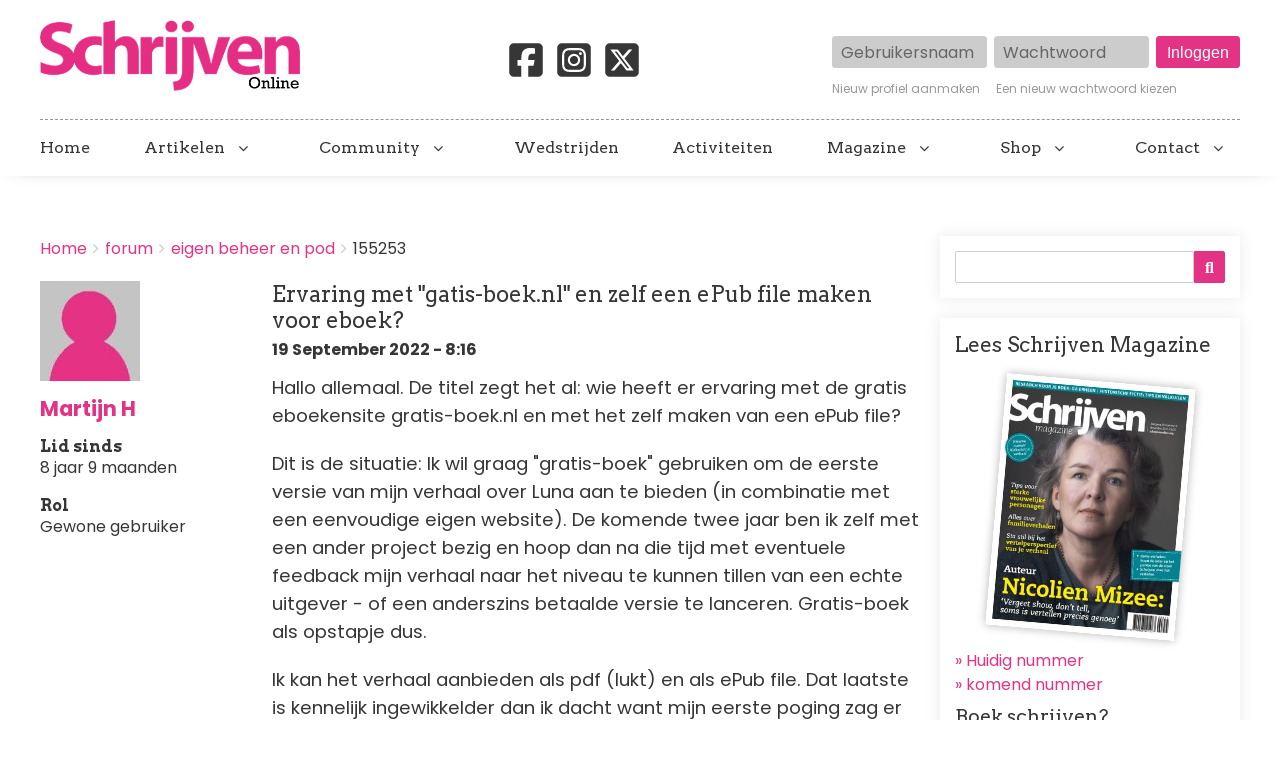

--- FILE ---
content_type: text/css
request_url: https://schrijvenonline.org/sites/schrijvenonline.org/files/css/css_8b6lmBriTqSWxlnYQwtMZrHph1VeOgY2Qfavhor7X0w.css
body_size: 29606
content:
@import url('https://fonts.googleapis.com/css?family=Arvo:400,700|Caveat:400|Poppins:400,400i,700,700i');@font-face{font-family:'FontAwesome';src:url("//cdnjs.cloudflare.com/ajax/libs/font-awesome/4.7.0/fonts/fontawesome-webfont.eot?v=4.7.0");src:url("//cdnjs.cloudflare.com/ajax/libs/font-awesome/4.7.0/fonts/fontawesome-webfont.eot?#iefix&v=4.7.0") format("embedded-opentype"),url("//cdnjs.cloudflare.com/ajax/libs/font-awesome/4.7.0/fonts/fontawesome-webfont.woff2?v=4.7.0") format("woff2"),url("//cdnjs.cloudflare.com/ajax/libs/font-awesome/4.7.0/fonts/fontawesome-webfont.woff?v=4.7.0") format("woff"),url("//cdnjs.cloudflare.com/ajax/libs/font-awesome/4.7.0/fonts/fontawesome-webfont.ttf?v=4.7.0") format("truetype"),url("//cdnjs.cloudflare.com/ajax/libs/font-awesome/4.7.0/fonts/fontawesome-webfont.svg?v=4.7.0#fontawesomeregular") format("svg");font-weight:normal;font-style:normal;}.fa{display:inline-block;font:normal normal normal 14px/1 FontAwesome;font-size:inherit;text-rendering:auto;-webkit-font-smoothing:antialiased;-moz-osx-font-smoothing:grayscale;}.fa-lg{font-size:1.33333em;line-height:0.75em;vertical-align:-15%;}.fa-2x{font-size:2em;}.fa-3x{font-size:3em;}.fa-4x{font-size:4em;}.fa-5x{font-size:5em;}.fa-fw{width:1.28571em;text-align:center;}.fa-ul{padding-left:0;margin-left:2.14286em;list-style-type:none;}.fa-ul > li{position:relative;}.fa-li{position:absolute;left:-2.14286em;width:2.14286em;top:0.14286em;text-align:center;}.fa-li.fa-lg{left:-1.85714em;}.fa-border{padding:.2em .25em .15em;border:solid 0.08em #eee;border-radius:.1em;}.fa-pull-left{float:left;}.fa-pull-right{float:right;}.fa.fa-pull-left{margin-right:.3em;}.fa.fa-pull-right{margin-left:.3em;}.pull-right{float:right;}.pull-left{float:left;}.fa.pull-left{margin-right:.3em;}.fa.pull-right{margin-left:.3em;}.fa-spin{-webkit-animation:fa-spin 2s infinite linear;animation:fa-spin 2s infinite linear;}.fa-pulse{-webkit-animation:fa-spin 1s infinite steps(8);animation:fa-spin 1s infinite steps(8);}@-webkit-keyframes fa-spin{0%{-webkit-transform:rotate(0deg);transform:rotate(0deg);}100%{-webkit-transform:rotate(359deg);transform:rotate(359deg);}}@keyframes fa-spin{0%{-webkit-transform:rotate(0deg);transform:rotate(0deg);}100%{-webkit-transform:rotate(359deg);transform:rotate(359deg);}}.fa-rotate-90{-ms-filter:"progid:DXImageTransform.Microsoft.BasicImage(rotation=1)";-webkit-transform:rotate(90deg);-ms-transform:rotate(90deg);transform:rotate(90deg);}.fa-rotate-180{-ms-filter:"progid:DXImageTransform.Microsoft.BasicImage(rotation=2)";-webkit-transform:rotate(180deg);-ms-transform:rotate(180deg);transform:rotate(180deg);}.fa-rotate-270{-ms-filter:"progid:DXImageTransform.Microsoft.BasicImage(rotation=3)";-webkit-transform:rotate(270deg);-ms-transform:rotate(270deg);transform:rotate(270deg);}.fa-flip-horizontal{-ms-filter:"progid:DXImageTransform.Microsoft.BasicImage(rotation=0, mirror=1)";-webkit-transform:scale(-1,1);-ms-transform:scale(-1,1);transform:scale(-1,1);}.fa-flip-vertical{-ms-filter:"progid:DXImageTransform.Microsoft.BasicImage(rotation=2, mirror=1)";-webkit-transform:scale(1,-1);-ms-transform:scale(1,-1);transform:scale(1,-1);}:root .fa-rotate-90,:root .fa-rotate-180,:root .fa-rotate-270,:root .fa-flip-horizontal,:root .fa-flip-vertical{-webkit-filter:none;filter:none;}.fa-stack{position:relative;display:inline-block;width:2em;height:2em;line-height:2em;vertical-align:middle;}.fa-stack-1x,.fa-stack-2x{position:absolute;left:0;width:100%;text-align:center;}.fa-stack-1x{line-height:inherit;}.fa-stack-2x{font-size:2em;}.fa-inverse{color:#fff;}.fa-glass:before{content:"";}.fa-music:before{content:"";}.fa-search:before{content:"";}.fa-envelope-o:before{content:"";}.fa-heart:before{content:"";}.fa-star:before{content:"";}.fa-star-o:before{content:"";}.fa-user:before{content:"";}.fa-film:before{content:"";}.fa-th-large:before{content:"";}.fa-th:before{content:"";}.fa-th-list:before{content:"";}.fa-check:before{content:"";}.fa-remove:before,.fa-close:before,.fa-times:before{content:"";}.fa-search-plus:before{content:"";}.fa-search-minus:before{content:"";}.fa-power-off:before{content:"";}.fa-signal:before{content:"";}.fa-gear:before,.fa-cog:before{content:"";}.fa-trash-o:before{content:"";}.fa-home:before{content:"";}.fa-file-o:before{content:"";}.fa-clock-o:before{content:"";}.fa-road:before{content:"";}.fa-download:before{content:"";}.fa-arrow-circle-o-down:before{content:"";}.fa-arrow-circle-o-up:before{content:"";}.fa-inbox:before{content:"";}.fa-play-circle-o:before{content:"";}.fa-rotate-right:before,.fa-repeat:before{content:"";}.fa-refresh:before{content:"";}.fa-list-alt:before{content:"";}.fa-lock:before{content:"";}.fa-flag:before{content:"";}.fa-headphones:before{content:"";}.fa-volume-off:before{content:"";}.fa-volume-down:before{content:"";}.fa-volume-up:before{content:"";}.fa-qrcode:before{content:"";}.fa-barcode:before{content:"";}.fa-tag:before{content:"";}.fa-tags:before{content:"";}.fa-book:before{content:"";}.fa-bookmark:before{content:"";}.fa-print:before{content:"";}.fa-camera:before{content:"";}.fa-font:before{content:"";}.fa-bold:before{content:"";}.fa-italic:before{content:"";}.fa-text-height:before{content:"";}.fa-text-width:before{content:"";}.fa-align-left:before{content:"";}.fa-align-center:before{content:"";}.fa-align-right:before{content:"";}.fa-align-justify:before{content:"";}.fa-list:before{content:"";}.fa-dedent:before,.fa-outdent:before{content:"";}.fa-indent:before{content:"";}.fa-video-camera:before{content:"";}.fa-photo:before,.fa-image:before,.fa-picture-o:before{content:"";}.fa-pencil:before{content:"";}.fa-map-marker:before{content:"";}.fa-adjust:before{content:"";}.fa-tint:before{content:"";}.fa-edit:before,.fa-pencil-square-o:before{content:"";}.fa-share-square-o:before{content:"";}.fa-check-square-o:before{content:"";}.fa-arrows:before{content:"";}.fa-step-backward:before{content:"";}.fa-fast-backward:before{content:"";}.fa-backward:before{content:"";}.fa-play:before{content:"";}.fa-pause:before{content:"";}.fa-stop:before{content:"";}.fa-forward:before{content:"";}.fa-fast-forward:before{content:"";}.fa-step-forward:before{content:"";}.fa-eject:before{content:"";}.fa-chevron-left:before{content:"";}.fa-chevron-right:before{content:"";}.fa-plus-circle:before{content:"";}.fa-minus-circle:before{content:"";}.fa-times-circle:before{content:"";}.fa-check-circle:before{content:"";}.fa-question-circle:before{content:"";}.fa-info-circle:before{content:"";}.fa-crosshairs:before{content:"";}.fa-times-circle-o:before{content:"";}.fa-check-circle-o:before{content:"";}.fa-ban:before{content:"";}.fa-arrow-left:before{content:"";}.fa-arrow-right:before{content:"";}.fa-arrow-up:before{content:"";}.fa-arrow-down:before{content:"";}.fa-mail-forward:before,.fa-share:before{content:"";}.fa-expand:before{content:"";}.fa-compress:before{content:"";}.fa-plus:before{content:"";}.fa-minus:before{content:"";}.fa-asterisk:before{content:"";}.fa-exclamation-circle:before{content:"";}.fa-gift:before{content:"";}.fa-leaf:before{content:"";}.fa-fire:before{content:"";}.fa-eye:before{content:"";}.fa-eye-slash:before{content:"";}.fa-warning:before,.fa-exclamation-triangle:before{content:"";}.fa-plane:before{content:"";}.fa-calendar:before{content:"";}.fa-random:before{content:"";}.fa-comment:before{content:"";}.fa-magnet:before{content:"";}.fa-chevron-up:before{content:"";}.fa-chevron-down:before{content:"";}.fa-retweet:before{content:"";}.fa-shopping-cart:before{content:"";}.fa-folder:before{content:"";}.fa-folder-open:before{content:"";}.fa-arrows-v:before{content:"";}.fa-arrows-h:before{content:"";}.fa-bar-chart-o:before,.fa-bar-chart:before{content:"";}.fa-twitter-square:before{content:"";}.fa-facebook-square:before{content:"";}.fa-camera-retro:before{content:"";}.fa-key:before{content:"";}.fa-gears:before,.fa-cogs:before{content:"";}.fa-comments:before{content:"";}.fa-thumbs-o-up:before{content:"";}.fa-thumbs-o-down:before{content:"";}.fa-star-half:before{content:"";}.fa-heart-o:before{content:"";}.fa-sign-out:before{content:"";}.fa-linkedin-square:before{content:"";}.fa-thumb-tack:before{content:"";}.fa-external-link:before{content:"";}.fa-sign-in:before{content:"";}.fa-trophy:before{content:"";}.fa-github-square:before{content:"";}.fa-upload:before{content:"";}.fa-lemon-o:before{content:"";}.fa-phone:before{content:"";}.fa-square-o:before{content:"";}.fa-bookmark-o:before{content:"";}.fa-phone-square:before{content:"";}.fa-twitter:before{content:"";}.fa-facebook-f:before,.fa-facebook:before{content:"";}.fa-github:before{content:"";}.fa-unlock:before{content:"";}.fa-credit-card:before{content:"";}.fa-feed:before,.fa-rss:before{content:"";}.fa-hdd-o:before{content:"";}.fa-bullhorn:before{content:"";}.fa-bell:before{content:"";}.fa-certificate:before{content:"";}.fa-hand-o-right:before{content:"";}.fa-hand-o-left:before{content:"";}.fa-hand-o-up:before{content:"";}.fa-hand-o-down:before{content:"";}.fa-arrow-circle-left:before{content:"";}.fa-arrow-circle-right:before{content:"";}.fa-arrow-circle-up:before{content:"";}.fa-arrow-circle-down:before{content:"";}.fa-globe:before{content:"";}.fa-wrench:before{content:"";}.fa-tasks:before{content:"";}.fa-filter:before{content:"";}.fa-briefcase:before{content:"";}.fa-arrows-alt:before{content:"";}.fa-group:before,.fa-users:before{content:"";}.fa-chain:before,.fa-link:before{content:"";}.fa-cloud:before{content:"";}.fa-flask:before{content:"";}.fa-cut:before,.fa-scissors:before{content:"";}.fa-copy:before,.fa-files-o:before{content:"";}.fa-paperclip:before{content:"";}.fa-save:before,.fa-floppy-o:before{content:"";}.fa-square:before{content:"";}.fa-navicon:before,.fa-reorder:before,.fa-bars:before{content:"";}.fa-list-ul:before{content:"";}.fa-list-ol:before{content:"";}.fa-strikethrough:before{content:"";}.fa-underline:before{content:"";}.fa-table:before{content:"";}.fa-magic:before{content:"";}.fa-truck:before{content:"";}.fa-pinterest:before{content:"";}.fa-pinterest-square:before{content:"";}.fa-google-plus-square:before{content:"";}.fa-google-plus:before{content:"";}.fa-money:before{content:"";}.fa-caret-down:before{content:"";}.fa-caret-up:before{content:"";}.fa-caret-left:before{content:"";}.fa-caret-right:before{content:"";}.fa-columns:before{content:"";}.fa-unsorted:before,.fa-sort:before{content:"";}.fa-sort-down:before,.fa-sort-desc:before{content:"";}.fa-sort-up:before,.fa-sort-asc:before{content:"";}.fa-envelope:before{content:"";}.fa-linkedin:before{content:"";}.fa-rotate-left:before,.fa-undo:before{content:"";}.fa-legal:before,.fa-gavel:before{content:"";}.fa-dashboard:before,.fa-tachometer:before{content:"";}.fa-comment-o:before{content:"";}.fa-comments-o:before{content:"";}.fa-flash:before,.fa-bolt:before{content:"";}.fa-sitemap:before{content:"";}.fa-umbrella:before{content:"";}.fa-paste:before,.fa-clipboard:before{content:"";}.fa-lightbulb-o:before{content:"";}.fa-exchange:before{content:"";}.fa-cloud-download:before{content:"";}.fa-cloud-upload:before{content:"";}.fa-user-md:before{content:"";}.fa-stethoscope:before{content:"";}.fa-suitcase:before{content:"";}.fa-bell-o:before{content:"";}.fa-coffee:before{content:"";}.fa-cutlery:before{content:"";}.fa-file-text-o:before{content:"";}.fa-building-o:before{content:"";}.fa-hospital-o:before{content:"";}.fa-ambulance:before{content:"";}.fa-medkit:before{content:"";}.fa-fighter-jet:before{content:"";}.fa-beer:before{content:"";}.fa-h-square:before{content:"";}.fa-plus-square:before{content:"";}.fa-angle-double-left:before{content:"";}.fa-angle-double-right:before{content:"";}.fa-angle-double-up:before{content:"";}.fa-angle-double-down:before{content:"";}.fa-angle-left:before{content:"";}.fa-angle-right:before{content:"";}.fa-angle-up:before{content:"";}.fa-angle-down:before{content:"";}.fa-desktop:before{content:"";}.fa-laptop:before{content:"";}.fa-tablet:before{content:"";}.fa-mobile-phone:before,.fa-mobile:before{content:"";}.fa-circle-o:before{content:"";}.fa-quote-left:before{content:"";}.fa-quote-right:before{content:"";}.fa-spinner:before{content:"";}.fa-circle:before{content:"";}.fa-mail-reply:before,.fa-reply:before{content:"";}.fa-github-alt:before{content:"";}.fa-folder-o:before{content:"";}.fa-folder-open-o:before{content:"";}.fa-smile-o:before{content:"";}.fa-frown-o:before{content:"";}.fa-meh-o:before{content:"";}.fa-gamepad:before{content:"";}.fa-keyboard-o:before{content:"";}.fa-flag-o:before{content:"";}.fa-flag-checkered:before{content:"";}.fa-terminal:before{content:"";}.fa-code:before{content:"";}.fa-mail-reply-all:before,.fa-reply-all:before{content:"";}.fa-star-half-empty:before,.fa-star-half-full:before,.fa-star-half-o:before{content:"";}.fa-location-arrow:before{content:"";}.fa-crop:before{content:"";}.fa-code-fork:before{content:"";}.fa-unlink:before,.fa-chain-broken:before{content:"";}.fa-question:before{content:"";}.fa-info:before{content:"";}.fa-exclamation:before{content:"";}.fa-superscript:before{content:"";}.fa-subscript:before{content:"";}.fa-eraser:before{content:"";}.fa-puzzle-piece:before{content:"";}.fa-microphone:before{content:"";}.fa-microphone-slash:before{content:"";}.fa-shield:before{content:"";}.fa-calendar-o:before{content:"";}.fa-fire-extinguisher:before{content:"";}.fa-rocket:before{content:"";}.fa-maxcdn:before{content:"";}.fa-chevron-circle-left:before{content:"";}.fa-chevron-circle-right:before{content:"";}.fa-chevron-circle-up:before{content:"";}.fa-chevron-circle-down:before{content:"";}.fa-html5:before{content:"";}.fa-css3:before{content:"";}.fa-anchor:before{content:"";}.fa-unlock-alt:before{content:"";}.fa-bullseye:before{content:"";}.fa-ellipsis-h:before{content:"";}.fa-ellipsis-v:before{content:"";}.fa-rss-square:before{content:"";}.fa-play-circle:before{content:"";}.fa-ticket:before{content:"";}.fa-minus-square:before{content:"";}.fa-minus-square-o:before{content:"";}.fa-level-up:before{content:"";}.fa-level-down:before{content:"";}.fa-check-square:before{content:"";}.fa-pencil-square:before{content:"";}.fa-external-link-square:before{content:"";}.fa-share-square:before{content:"";}.fa-compass:before{content:"";}.fa-toggle-down:before,.fa-caret-square-o-down:before{content:"";}.fa-toggle-up:before,.fa-caret-square-o-up:before{content:"";}.fa-toggle-right:before,.fa-caret-square-o-right:before{content:"";}.fa-euro:before,.fa-eur:before{content:"";}.fa-gbp:before{content:"";}.fa-dollar:before,.fa-usd:before{content:"";}.fa-rupee:before,.fa-inr:before{content:"";}.fa-cny:before,.fa-rmb:before,.fa-yen:before,.fa-jpy:before{content:"";}.fa-ruble:before,.fa-rouble:before,.fa-rub:before{content:"";}.fa-won:before,.fa-krw:before{content:"";}.fa-bitcoin:before,.fa-btc:before{content:"";}.fa-file:before{content:"";}.fa-file-text:before{content:"";}.fa-sort-alpha-asc:before{content:"";}.fa-sort-alpha-desc:before{content:"";}.fa-sort-amount-asc:before{content:"";}.fa-sort-amount-desc:before{content:"";}.fa-sort-numeric-asc:before{content:"";}.fa-sort-numeric-desc:before{content:"";}.fa-thumbs-up:before{content:"";}.fa-thumbs-down:before{content:"";}.fa-youtube-square:before{content:"";}.fa-youtube:before{content:"";}.fa-xing:before{content:"";}.fa-xing-square:before{content:"";}.fa-youtube-play:before{content:"";}.fa-dropbox:before{content:"";}.fa-stack-overflow:before{content:"";}.fa-instagram:before{content:"";}.fa-flickr:before{content:"";}.fa-adn:before{content:"";}.fa-bitbucket:before{content:"";}.fa-bitbucket-square:before{content:"";}.fa-tumblr:before{content:"";}.fa-tumblr-square:before{content:"";}.fa-long-arrow-down:before{content:"";}.fa-long-arrow-up:before{content:"";}.fa-long-arrow-left:before{content:"";}.fa-long-arrow-right:before{content:"";}.fa-apple:before{content:"";}.fa-windows:before{content:"";}.fa-android:before{content:"";}.fa-linux:before{content:"";}.fa-dribbble:before{content:"";}.fa-skype:before{content:"";}.fa-foursquare:before{content:"";}.fa-trello:before{content:"";}.fa-female:before{content:"";}.fa-male:before{content:"";}.fa-gittip:before,.fa-gratipay:before{content:"";}.fa-sun-o:before{content:"";}.fa-moon-o:before{content:"";}.fa-archive:before{content:"";}.fa-bug:before{content:"";}.fa-vk:before{content:"";}.fa-weibo:before{content:"";}.fa-renren:before{content:"";}.fa-pagelines:before{content:"";}.fa-stack-exchange:before{content:"";}.fa-arrow-circle-o-right:before{content:"";}.fa-arrow-circle-o-left:before{content:"";}.fa-toggle-left:before,.fa-caret-square-o-left:before{content:"";}.fa-dot-circle-o:before{content:"";}.fa-wheelchair:before{content:"";}.fa-vimeo-square:before{content:"";}.fa-turkish-lira:before,.fa-try:before{content:"";}.fa-plus-square-o:before{content:"";}.fa-space-shuttle:before{content:"";}.fa-slack:before{content:"";}.fa-envelope-square:before{content:"";}.fa-wordpress:before{content:"";}.fa-openid:before{content:"";}.fa-institution:before,.fa-bank:before,.fa-university:before{content:"";}.fa-mortar-board:before,.fa-graduation-cap:before{content:"";}.fa-yahoo:before{content:"";}.fa-google:before{content:"";}.fa-reddit:before{content:"";}.fa-reddit-square:before{content:"";}.fa-stumbleupon-circle:before{content:"";}.fa-stumbleupon:before{content:"";}.fa-delicious:before{content:"";}.fa-digg:before{content:"";}.fa-pied-piper-pp:before{content:"";}.fa-pied-piper-alt:before{content:"";}.fa-drupal:before{content:"";}.fa-joomla:before{content:"";}.fa-language:before{content:"";}.fa-fax:before{content:"";}.fa-building:before{content:"";}.fa-child:before{content:"";}.fa-paw:before{content:"";}.fa-spoon:before{content:"";}.fa-cube:before{content:"";}.fa-cubes:before{content:"";}.fa-behance:before{content:"";}.fa-behance-square:before{content:"";}.fa-steam:before{content:"";}.fa-steam-square:before{content:"";}.fa-recycle:before{content:"";}.fa-automobile:before,.fa-car:before{content:"";}.fa-cab:before,.fa-taxi:before{content:"";}.fa-tree:before{content:"";}.fa-spotify:before{content:"";}.fa-deviantart:before{content:"";}.fa-soundcloud:before{content:"";}.fa-database:before{content:"";}.fa-file-pdf-o:before{content:"";}.fa-file-word-o:before{content:"";}.fa-file-excel-o:before{content:"";}.fa-file-powerpoint-o:before{content:"";}.fa-file-photo-o:before,.fa-file-picture-o:before,.fa-file-image-o:before{content:"";}.fa-file-zip-o:before,.fa-file-archive-o:before{content:"";}.fa-file-sound-o:before,.fa-file-audio-o:before{content:"";}.fa-file-movie-o:before,.fa-file-video-o:before{content:"";}.fa-file-code-o:before{content:"";}.fa-vine:before{content:"";}.fa-codepen:before{content:"";}.fa-jsfiddle:before{content:"";}.fa-life-bouy:before,.fa-life-buoy:before,.fa-life-saver:before,.fa-support:before,.fa-life-ring:before{content:"";}.fa-circle-o-notch:before{content:"";}.fa-ra:before,.fa-resistance:before,.fa-rebel:before{content:"";}.fa-ge:before,.fa-empire:before{content:"";}.fa-git-square:before{content:"";}.fa-git:before{content:"";}.fa-y-combinator-square:before,.fa-yc-square:before,.fa-hacker-news:before{content:"";}.fa-tencent-weibo:before{content:"";}.fa-qq:before{content:"";}.fa-wechat:before,.fa-weixin:before{content:"";}.fa-send:before,.fa-paper-plane:before{content:"";}.fa-send-o:before,.fa-paper-plane-o:before{content:"";}.fa-history:before{content:"";}.fa-circle-thin:before{content:"";}.fa-header:before{content:"";}.fa-paragraph:before{content:"";}.fa-sliders:before{content:"";}.fa-share-alt:before{content:"";}.fa-share-alt-square:before{content:"";}.fa-bomb:before{content:"";}.fa-soccer-ball-o:before,.fa-futbol-o:before{content:"";}.fa-tty:before{content:"";}.fa-binoculars:before{content:"";}.fa-plug:before{content:"";}.fa-slideshare:before{content:"";}.fa-twitch:before{content:"";}.fa-yelp:before{content:"";}.fa-newspaper-o:before{content:"";}.fa-wifi:before{content:"";}.fa-calculator:before{content:"";}.fa-paypal:before{content:"";}.fa-google-wallet:before{content:"";}.fa-cc-visa:before{content:"";}.fa-cc-mastercard:before{content:"";}.fa-cc-discover:before{content:"";}.fa-cc-amex:before{content:"";}.fa-cc-paypal:before{content:"";}.fa-cc-stripe:before{content:"";}.fa-bell-slash:before{content:"";}.fa-bell-slash-o:before{content:"";}.fa-trash:before{content:"";}.fa-copyright:before{content:"";}.fa-at:before{content:"";}.fa-eyedropper:before{content:"";}.fa-paint-brush:before{content:"";}.fa-birthday-cake:before{content:"";}.fa-area-chart:before{content:"";}.fa-pie-chart:before{content:"";}.fa-line-chart:before{content:"";}.fa-lastfm:before{content:"";}.fa-lastfm-square:before{content:"";}.fa-toggle-off:before{content:"";}.fa-toggle-on:before{content:"";}.fa-bicycle:before{content:"";}.fa-bus:before{content:"";}.fa-ioxhost:before{content:"";}.fa-angellist:before{content:"";}.fa-cc:before{content:"";}.fa-shekel:before,.fa-sheqel:before,.fa-ils:before{content:"";}.fa-meanpath:before{content:"";}.fa-buysellads:before{content:"";}.fa-connectdevelop:before{content:"";}.fa-dashcube:before{content:"";}.fa-forumbee:before{content:"";}.fa-leanpub:before{content:"";}.fa-sellsy:before{content:"";}.fa-shirtsinbulk:before{content:"";}.fa-simplybuilt:before{content:"";}.fa-skyatlas:before{content:"";}.fa-cart-plus:before{content:"";}.fa-cart-arrow-down:before{content:"";}.fa-diamond:before{content:"";}.fa-ship:before{content:"";}.fa-user-secret:before{content:"";}.fa-motorcycle:before{content:"";}.fa-street-view:before{content:"";}.fa-heartbeat:before{content:"";}.fa-venus:before{content:"";}.fa-mars:before{content:"";}.fa-mercury:before{content:"";}.fa-intersex:before,.fa-transgender:before{content:"";}.fa-transgender-alt:before{content:"";}.fa-venus-double:before{content:"";}.fa-mars-double:before{content:"";}.fa-venus-mars:before{content:"";}.fa-mars-stroke:before{content:"";}.fa-mars-stroke-v:before{content:"";}.fa-mars-stroke-h:before{content:"";}.fa-neuter:before{content:"";}.fa-genderless:before{content:"";}.fa-facebook-official:before{content:"";}.fa-pinterest-p:before{content:"";}.fa-whatsapp:before{content:"";}.fa-server:before{content:"";}.fa-user-plus:before{content:"";}.fa-user-times:before{content:"";}.fa-hotel:before,.fa-bed:before{content:"";}.fa-viacoin:before{content:"";}.fa-train:before{content:"";}.fa-subway:before{content:"";}.fa-medium:before{content:"";}.fa-yc:before,.fa-y-combinator:before{content:"";}.fa-optin-monster:before{content:"";}.fa-opencart:before{content:"";}.fa-expeditedssl:before{content:"";}.fa-battery-4:before,.fa-battery:before,.fa-battery-full:before{content:"";}.fa-battery-3:before,.fa-battery-three-quarters:before{content:"";}.fa-battery-2:before,.fa-battery-half:before{content:"";}.fa-battery-1:before,.fa-battery-quarter:before{content:"";}.fa-battery-0:before,.fa-battery-empty:before{content:"";}.fa-mouse-pointer:before{content:"";}.fa-i-cursor:before{content:"";}.fa-object-group:before{content:"";}.fa-object-ungroup:before{content:"";}.fa-sticky-note:before{content:"";}.fa-sticky-note-o:before{content:"";}.fa-cc-jcb:before{content:"";}.fa-cc-diners-club:before{content:"";}.fa-clone:before{content:"";}.fa-balance-scale:before{content:"";}.fa-hourglass-o:before{content:"";}.fa-hourglass-1:before,.fa-hourglass-start:before{content:"";}.fa-hourglass-2:before,.fa-hourglass-half:before{content:"";}.fa-hourglass-3:before,.fa-hourglass-end:before{content:"";}.fa-hourglass:before{content:"";}.fa-hand-grab-o:before,.fa-hand-rock-o:before{content:"";}.fa-hand-stop-o:before,.fa-hand-paper-o:before{content:"";}.fa-hand-scissors-o:before{content:"";}.fa-hand-lizard-o:before{content:"";}.fa-hand-spock-o:before{content:"";}.fa-hand-pointer-o:before{content:"";}.fa-hand-peace-o:before{content:"";}.fa-trademark:before{content:"";}.fa-registered:before{content:"";}.fa-creative-commons:before{content:"";}.fa-gg:before{content:"";}.fa-gg-circle:before{content:"";}.fa-tripadvisor:before{content:"";}.fa-odnoklassniki:before{content:"";}.fa-odnoklassniki-square:before{content:"";}.fa-get-pocket:before{content:"";}.fa-wikipedia-w:before{content:"";}.fa-safari:before{content:"";}.fa-chrome:before{content:"";}.fa-firefox:before{content:"";}.fa-opera:before{content:"";}.fa-internet-explorer:before{content:"";}.fa-tv:before,.fa-television:before{content:"";}.fa-contao:before{content:"";}.fa-500px:before{content:"";}.fa-amazon:before{content:"";}.fa-calendar-plus-o:before{content:"";}.fa-calendar-minus-o:before{content:"";}.fa-calendar-times-o:before{content:"";}.fa-calendar-check-o:before{content:"";}.fa-industry:before{content:"";}.fa-map-pin:before{content:"";}.fa-map-signs:before{content:"";}.fa-map-o:before{content:"";}.fa-map:before{content:"";}.fa-commenting:before{content:"";}.fa-commenting-o:before{content:"";}.fa-houzz:before{content:"";}.fa-vimeo:before{content:"";}.fa-black-tie:before{content:"";}.fa-fonticons:before{content:"";}.fa-reddit-alien:before{content:"";}.fa-edge:before{content:"";}.fa-credit-card-alt:before{content:"";}.fa-codiepie:before{content:"";}.fa-modx:before{content:"";}.fa-fort-awesome:before{content:"";}.fa-usb:before{content:"";}.fa-product-hunt:before{content:"";}.fa-mixcloud:before{content:"";}.fa-scribd:before{content:"";}.fa-pause-circle:before{content:"";}.fa-pause-circle-o:before{content:"";}.fa-stop-circle:before{content:"";}.fa-stop-circle-o:before{content:"";}.fa-shopping-bag:before{content:"";}.fa-shopping-basket:before{content:"";}.fa-hashtag:before{content:"";}.fa-bluetooth:before{content:"";}.fa-bluetooth-b:before{content:"";}.fa-percent:before{content:"";}.fa-gitlab:before{content:"";}.fa-wpbeginner:before{content:"";}.fa-wpforms:before{content:"";}.fa-envira:before{content:"";}.fa-universal-access:before{content:"";}.fa-wheelchair-alt:before{content:"";}.fa-question-circle-o:before{content:"";}.fa-blind:before{content:"";}.fa-audio-description:before{content:"";}.fa-volume-control-phone:before{content:"";}.fa-braille:before{content:"";}.fa-assistive-listening-systems:before{content:"";}.fa-asl-interpreting:before,.fa-american-sign-language-interpreting:before{content:"";}.fa-deafness:before,.fa-hard-of-hearing:before,.fa-deaf:before{content:"";}.fa-glide:before{content:"";}.fa-glide-g:before{content:"";}.fa-signing:before,.fa-sign-language:before{content:"";}.fa-low-vision:before{content:"";}.fa-viadeo:before{content:"";}.fa-viadeo-square:before{content:"";}.fa-snapchat:before{content:"";}.fa-snapchat-ghost:before{content:"";}.fa-snapchat-square:before{content:"";}.fa-pied-piper:before{content:"";}.fa-first-order:before{content:"";}.fa-yoast:before{content:"";}.fa-themeisle:before{content:"";}.fa-google-plus-circle:before,.fa-google-plus-official:before{content:"";}.fa-fa:before,.fa-font-awesome:before{content:"";}.fa-handshake-o:before{content:"";}.fa-envelope-open:before{content:"";}.fa-envelope-open-o:before{content:"";}.fa-linode:before{content:"";}.fa-address-book:before{content:"";}.fa-address-book-o:before{content:"";}.fa-vcard:before,.fa-address-card:before{content:"";}.fa-vcard-o:before,.fa-address-card-o:before{content:"";}.fa-user-circle:before{content:"";}.fa-user-circle-o:before{content:"";}.fa-user-o:before{content:"";}.fa-id-badge:before{content:"";}.fa-drivers-license:before,.fa-id-card:before{content:"";}.fa-drivers-license-o:before,.fa-id-card-o:before{content:"";}.fa-quora:before{content:"";}.fa-free-code-camp:before{content:"";}.fa-telegram:before{content:"";}.fa-thermometer-4:before,.fa-thermometer:before,.fa-thermometer-full:before{content:"";}.fa-thermometer-3:before,.fa-thermometer-three-quarters:before{content:"";}.fa-thermometer-2:before,.fa-thermometer-half:before{content:"";}.fa-thermometer-1:before,.fa-thermometer-quarter:before{content:"";}.fa-thermometer-0:before,.fa-thermometer-empty:before{content:"";}.fa-shower:before{content:"";}.fa-bathtub:before,.fa-s15:before,.fa-bath:before{content:"";}.fa-podcast:before{content:"";}.fa-window-maximize:before{content:"";}.fa-window-minimize:before{content:"";}.fa-window-restore:before{content:"";}.fa-times-rectangle:before,.fa-window-close:before{content:"";}.fa-times-rectangle-o:before,.fa-window-close-o:before{content:"";}.fa-bandcamp:before{content:"";}.fa-grav:before{content:"";}.fa-etsy:before{content:"";}.fa-imdb:before{content:"";}.fa-ravelry:before{content:"";}.fa-eercast:before{content:"";}.fa-microchip:before{content:"";}.fa-snowflake-o:before{content:"";}.fa-superpowers:before{content:"";}.fa-wpexplorer:before{content:"";}.fa-meetup:before{content:"";}.sr-only{position:absolute;width:1px;height:1px;padding:0;margin:-1px;overflow:hidden;clip:rect(0,0,0,0);border:0;}.sr-only-focusable:active,.sr-only-focusable:focus{position:static;width:auto;height:auto;margin:0;overflow:visible;clip:auto;}
.fa-border{border:solid 1px;border-radius:2px;}.fa-loading .fa,.fa-unavailable .fa{display:none;}
.page{position:relative;min-height:100%;min-width:100%;}.page-top,.page-bottom{padding:0;margin:0;}.l-pr{display:-webkit-box;display:-ms-flexbox;display:flex;-webkit-box-pack:center;-ms-flex-pack:center;justify-content:center;}.l-rw{padding:0 0.625em;}.l-r{-webkit-transition:all,225ms,ease-in-out;-o-transition:all,225ms,ease-in-out;transition:all,225ms,ease-in-out;}html{font-size:100%;line-height:1.5em;}body{font-family:sans-serif;padding:0;margin:0;-webkit-font-smoothing:subpixel-antialiased;}[dir="rtl"] body{text-align:right;}html,body{height:100%;}*{-webkit-box-sizing:border-box;box-sizing:border-box;}article,aside,details,figcaption,figure,footer,header,main,menu,nav,section,summary{display:block;}ul,ol,dd,dl,p,figure,pre,table,hr,form,fieldset{margin:0 0 1.25rem;}h1,h2,h3,h4,h5,h6{margin:0 0 1rem;line-height:1.125;}h1,h2,h3,h5{font-weight:400;}h4,h6{font-weight:600;}h1,.h1{font-size:2rem;}h2,.h2{font-size:1.625rem;}h3,.h3{font-size:1.25rem;}h4,.h4,h5,.h5{font-size:1rem;}h6,.h6{font-size:0.75rem;}h1 small,.h1 small{font-size:1.625rem;}h2 small,.h2 small{font-size:1.25rem;}h3 small,.h3 small,h4 small,.h4 small{font-size:1rem;}@media screen and (min-width:60.0625em){h1,.h1{font-size:2.625rem;}h2,.h2{font-size:2rem;}h3,.h3{font-size:1.625rem;}h4,.h4,h5,.h5{font-size:1.25rem;}h6,.h6{font-size:1rem;}h1 small,.h1 small{font-size:2rem;}h2 small,.h2 small{font-size:1.625rem;}h3 small,.h3 small{font-size:1.25rem;}h4 small,.h4 small{font-size:1rem;}}p:empty{display:none;}small{font-size:0.75rem;}img{height:auto;line-height:0;display:inline-block;}img,embed,object,video{max-width:100%;}video{position:relative;width:100%;height:100%;background-color:#000;overflow:hidden;}img,audio,canvas,video{vertical-align:middle;}svg{max-height:100%;}svg:not(:root){overflow:hidden;}figcaption{font-size:0.75rem;line-height:1.25rem;padding:0.5rem 0;margin:auto;}a{text-decoration:none;cursor:pointer;}a:hover,a:focus{text-decoration:underline;}a img{border:0;}ul,ol,dl{padding-left:3.25rem;padding-right:0;}dt{font-weight:600;}dd{margin-left:1rem;}[dir="rtl"] dd{margin-left:0;margin-right:1rem;}blockquote{padding:1rem;margin-left:3.25rem;margin-right:0;border-left:5px solid;}blockquote.simple-quote{border:0 none;padding:0;margin:0;}blockquote p{font-weight:300;}@media screen and (min-width:60.0625em){blockquote p{font-size:1.25rem;}}blockquote p:first-child{margin-top:0;}blockquote p:first-child:before{font-family:FontAwesome,sans-serif;content:"";padding:0 0.3125rem 0 0;margin:0;text-align:left;width:1.25rem;display:none;}.fa-loaded blockquote p:first-child:before{display:inline-block;}[dir="rtl"] blockquote p:first-child:before{-ms-filter:"progid:DXImageTransform.Microsoft.BasicImage(rotation=0, mirror=1)";-webkit-transform:scale(-1,1);-ms-transform:scale(-1,1);transform:scale(-1,1);}blockquote p:last-of-type{margin-bottom:0;}blockquote small{display:block;}blockquote small:before{content:'\2014 \00A0';}blockquote.pull-right{padding-left:0;border-right:5px solid;border-left:0;}blockquote.pull-right p,blockquote.pull-right small{text-align:right;}blockquote.pull-right small:before{content:'';}blockquote.pull-right small:after{content:'\00A0 \2014';}hr{height:1px;border:0;border-top:1px solid;padding:0;-webkit-box-sizing:border-box;box-sizing:border-box;}code,pre,var,kbd,samp{font-family:"Courier New",Courier,monospace;overflow-x:auto;}pre{padding:1rem;}[hidden],template{display:none !important;}.embed-container{position:relative;padding-bottom:56.25%;height:0;overflow:hidden;max-width:100%;}.embed-container iframe,.embed-container object,.embed-container embed{position:absolute;top:0;left:0;width:100%;height:100%;}ul.inline,ul.links.inline{padding:0;}ul.inline:before,ul.inline:after,ul.links.inline:before,ul.links.inline:after{content:" ";display:table;}ul.inline:after,ul.links.inline:after{clear:both;}ul.inline li{display:inline-block;margin:0 0 0 0;list-style:none;}ul.inline li ul,ul.inline li ol{display:inline-block;}[dir="rtl"] ul.inline li{margin-right:0;margin-left:0;}.no-bullets li{list-style:none;}.no-padding{padding:0;}.item-list__title{font-weight:700;}.item-list__list{padding:0;}.item-list__item{list-style:none;}.item-list a{padding:0.125rem 0;margin:0.125rem 0;}.item-list--comma-list{display:inline;}.item-list--comma-list .item-list__comma-list,.item-list__comma-list li,[dir="rtl"] .item-list--comma-list .item-list__comma-list,[dir="rtl"] .item-list__comma-list li{margin:0;}.list-horizontal{display:-webkit-box;display:-ms-flexbox;display:flex;-webkit-box-orient:horizontal;-webkit-box-direction:normal;-ms-flex-direction:row;flex-direction:row;}.list-horizontal li{margin:0 1rem 0 1rem;list-style:none;}[dir="rtl"] .list-horizontal li{margin-right:16px;margin-left:16px;}.list-multicolumn{padding:0;}.list-multicolumn:before,.list-multicolumn:after{content:" ";display:table;}.list-multicolumn:after{clear:both;}.list-multicolumn > li{font-weight:700;list-style:none;}.list-multicolumn ul,.list-multicolumn ol{font-weight:400;padding:0;}@media screen and (max-width:60em){.list-multicolumn:before,.list-multicolumn:after{content:" ";display:table;}.list-multicolumn:after{clear:both;}.list-multicolumn > li{width:12em;float:left;list-style:none;}.list-multicolumn ul,.list-multicolumn ol{padding:0;}.list-multicolumn a{display:block;}}@media screen and (max-width:60em){.dl-horizontal dt{float:left;clear:left;text-align:left;width:11em;}.dl-horizontal dt:after{content:":";}.dl-horizontal dd{margin-left:12em;overflow:hidden;}}.list-group{padding-left:0;margin-left:0;}.skip-link{color:#fff;background-color:#444;border-radius:0 0 2px 2px;opacity:0;-webkit-transition:opacity 0.15s ease-in;-o-transition:opacity 0.15s ease-in;transition:opacity 0.15s ease-in;z-index:50;left:50%;-webkit-transform:translateX(-50%);-ms-transform:translateX(-50%);transform:translateX(-50%);display:block;text-align:center;padding:0.375rem 1rem;}@media screen and (max-width:45em){.skip-link{left:10%;-webkit-transform:none;-ms-transform:none;transform:none;}}.skip-link:visited,.skip-link:active,.skip-link:focus{color:#fff;}.skip-link:focus{text-decoration:none;opacity:1;}.skip-link.visually-hidden.focusable:focus{position:absolute !important;width:11.25rem;}@media screen and (max-width:45em){.skip-link.visually-hidden.focusable:focus{width:80%;}}.feed-icon{display:block;width:1rem;height:1rem;}.links{list-style:none;padding:0;}.links.inline{display:-webkit-box;display:-ms-flexbox;display:flex;-webkit-box-orient:horizontal;-webkit-box-direction:normal;-ms-flex-direction:row;flex-direction:row;-ms-flex-wrap:wrap;flex-wrap:wrap;-webkit-box-pack:start;-ms-flex-pack:start;justify-content:flex-start;}.links.inline li{-webkit-box-flex:0;-ms-flex:0 0 auto;flex:0 0 auto;margin:0 16px 0 0;}.links.inline li[class*='hidden']{display:none;}[dir="rtl"] .links.inline li{margin:0 0 0 16px;}.node-preview-container{position:relative;z-index:499;width:100%;min-width:100%;background-color:#d1e8f5;background-image:-webkit-gradient(linear,left top,left bottom,from(#d1e8f5),to(#d3e8f4));background-image:-webkit-linear-gradient(top,#d1e8f5,#d3e8f4);background-image:-o-linear-gradient(top,#d1e8f5,#d3e8f4);background-image:linear-gradient(to bottom,#d1e8f5,#d3e8f4);-webkit-box-shadow:0 1px 3px 1px rgba(0,0,0,0.3333);box-shadow:0 1px 3px 1px rgba(0,0,0,0.3333);font-family:"Helvetica Neue",Helvetica,Arial,sans-serif;padding:1.25rem 0;}.node-preview-container form{max-width:75em;margin-left:auto;margin-right:auto;}.node-preview-container form:after{content:" ";display:block;clear:both;}@media screen and (max-width:45em){.node-preview-container .form-item-view-mode{display:block !important;}}.node-preview-backlink{float:left;margin-right:1.25rem;}@media screen and (max-width:45em){.node-preview-backlink{float:none;display:block;margin:0 0 0.75rem;}}.node-preview-backlink:before{font-family:FontAwesome,sans-serif;content:"";padding:0 0.5rem 0 0;margin:0;display:none;}.fa-loaded .node-preview-backlink:before{display:inline-block;}[dir="rtl"] .node-preview-backlink:before{-ms-filter:"progid:DXImageTransform.Microsoft.BasicImage(rotation=0, mirror=1)";-webkit-transform:scale(-1,1);-ms-transform:scale(-1,1);transform:scale(-1,1);}.node-preview-form-select{margin:1.25rem 0;padding:0 1.25rem;}.node-preview-form-select .form-select{min-width:10rem;}.text-align-justify{-webkit-hyphens:auto;-ms-hyphens:auto;hyphens:auto;}.l-attribution{-webkit-box-ordinal-group:101;-ms-flex-order:100;order:100;}.attribution .l-rw{-webkit-box-pack:end;-ms-flex-pack:end;justify-content:flex-end;-webkit-box-align:center;-ms-flex-align:center;align-items:center;min-height:2rem;text-align:right;}.attribution__link{text-decoration:none;font-size:0.75rem;}.is-flexposition-container{display:-webkit-box;display:-ms-flexbox;display:flex;-webkit-box-orient:horizontal;-webkit-box-direction:normal;-ms-flex-direction:row;flex-direction:row;height:100%;width:100%;}.flex-container{display:-webkit-box;display:-ms-flexbox;display:flex;-ms-flex-wrap:wrap;flex-wrap:wrap;-webkit-box-orient:horizontal;-webkit-box-direction:normal;-ms-flex-direction:row;flex-direction:row;width:100%;}.is-vertical-center{-webkit-box-align:center;-ms-flex-align:center;align-items:center;}.is-vertical-top{-webkit-box-align:start;-ms-flex-align:start;align-items:flex-start;}.is-vertical-bottom{-webkit-box-align:end;-ms-flex-align:end;align-items:flex-end;}.is-horizontal-center{-webkit-box-pack:center;-ms-flex-pack:center;justify-content:center;}.is-horizontal-left{-webkit-box-pack:start;-ms-flex-pack:start;justify-content:flex-start;}.is-horizontal-right{-webkit-box-pack:end;-ms-flex-pack:end;justify-content:flex-end;}
table{padding:0;border:0;border-collapse:collapse;}table caption{font-size:0.875rem;font-style:italic;}tr{border:1px solid;}caption,th,td{text-align:left;}thead tr{font-weight:600;}tr,td,th{border:1px solid;}td,th{padding:0.5rem;vertical-align:middle;}.path-admin table{width:100%;}table.sticky-header{z-index:10;}table .view-table__details{padding:0;margin:0 0 1rem;font-size:1rem;}table .view-table__details,table .view-table__details--summary{border:0;}table .view-table__details--description{font-style:italic;}table ul{margin:0;}table[align='right']{margin-left:1rem;}table[align='left']{margin-right:1rem;}@media screen and (max-width:45em){table[align='right'],table[align='left']{margin-left:0;margin-right:0;}}thead,tbody,tr,th,td{border-width:1px;}[border='2'] thead,[border='2'] tbody,[border='2'] tr,[border='2'] th,[border='2'] td{border-width:2px;}[border='3'] thead,[border='3'] tbody,[border='3'] tr,[border='3'] th,[border='3'] td{border-width:3px;}[border='4'] thead,[border='4'] tbody,[border='4'] tr,[border='4'] th,[border='4'] td{border-width:4px;}[border='5'] thead,[border='5'] tbody,[border='5'] tr,[border='5'] th,[border='5'] td{border-width:5px;}[border='6'] thead,[border='6'] tbody,[border='6'] tr,[border='6'] th,[border='6'] td{border-width:6px;}[border='7'] thead,[border='7'] tbody,[border='7'] tr,[border='7'] th,[border='7'] td{border-width:7px;}[border='8'] thead,[border='8'] tbody,[border='8'] tr,[border='8'] th,[border='8'] td{border-width:8px;}[border='9'] thead,[border='9'] tbody,[border='9'] tr,[border='9'] th,[border='9'] td{border-width:9px;}[border='10'] thead,[border='10'] tbody,[border='10'] tr,[border='10'] th,[border='10'] td{border-width:10px;}thead .active img{display:inline;}.tablesort{height:1rem;width:1rem;display:inline-block;}.tablesort--asc:after,.tablesort--desc:after{font-family:FontAwesome,sans-serif;height:1rem;width:1rem;padding:0 0.1875rem;background-image:none;display:none;}.fa-loaded .tablesort--asc:after,.fa-loaded .tablesort--desc:after{display:inline-block;}.tablesort--asc:after{content:"";}.tablesort--desc:after{content:"";}
input,select,button,textarea{font-size:1rem;}textarea,select,input[type="date"],input[type="datetime"],input[type="datetime-local"],input[type="email"],input[type="month"],input[type="number"],input[type="password"],input[type="search"],input[type="tel"],input[type="text"],input[type="time"],input[type="url"],input[type="week"]{max-width:100%;width:99.999%;-webkit-box-sizing:border-box;box-sizing:border-box;border-radius:2px;border:1px solid;-webkit-transition:all,225ms,ease-in-out;-o-transition:all,225ms,ease-in-out;transition:all,225ms,ease-in-out;}textarea:focus,select:focus,input[type="date"]:focus,input[type="datetime"]:focus,input[type="datetime-local"]:focus,input[type="email"]:focus,input[type="month"]:focus,input[type="number"]:focus,input[type="password"]:focus,input[type="search"]:focus,input[type="tel"]:focus,input[type="text"]:focus,input[type="time"]:focus,input[type="url"]:focus,input[type="week"]:focus{outline:0;outline:thin dotted \9;}textarea[disabled],select[disabled],input[type="date"][disabled],input[type="datetime"][disabled],input[type="datetime-local"][disabled],input[type="email"][disabled],input[type="month"][disabled],input[type="number"][disabled],input[type="password"][disabled],input[type="search"][disabled],input[type="tel"][disabled],input[type="text"][disabled],input[type="time"][disabled],input[type="url"][disabled],input[type="week"][disabled]{cursor:not-allowed;}input{line-height:1;vertical-align:middle;height:2rem;padding:0 0.5rem;}input[type="checkbox"],input[type="radio"]{min-width:13px;display:inline-block;position:relative;bottom:0.0625rem;margin-left:0.1875rem;width:auto;height:auto;-webkit-transform:scale(1);-ms-transform:scale(1);transform:scale(1);}textarea,button,.button,input[type="email"],input[type="number"],input[type="password"],input[type="search"],input[type="submit"],input[type="tel"],input[type="text"],input[type="url"]{-webkit-appearance:none;}input[type="time"],input[type="date"],input[type="datetime"],input[type="datetime-local"],input[type="month"]{background-clip:padding-box;}input[type="search"]::-webkit-search-decoration,input[type="search"]::-webkit-search-cancel-button,input[type="search"]::-webkit-search-results-button,input[type="search"]::-webkit-search-results-decoration{-webkit-appearance:none;}select{height:2rem;}textarea{padding:0.5rem;}textarea,select[size],select[multiple]{height:auto;}label{font-weight:600;text-decoration:none;white-space:nowrap;display:block;}label.option{font-weight:normal;display:inline-block;}fieldset{border:0;margin:0;padding:0;}details{border:1px solid;border-radius:2px;display:block;margin:1rem 0;max-height:3.125rem;overflow-y:hidden;-webkit-transition:all 450ms ease-in-out;-o-transition:all 450ms ease-in-out;transition:all 450ms ease-in-out;}details:focus{outline:none !important;}details .details-wrapper{-webkit-transition:all 650ms ease-in-out;-o-transition:all 650ms ease-in-out;transition:all 650ms ease-in-out;}details > summary:before{font-family:FontAwesome,sans-serif;float:left;margin:-1px 0 0;height:1rem;width:1rem;display:none;}.fa-loaded details > summary:before{display:block;}[dir="rtl"] details > summary:before{float:right;}details[open] > summary:before{content:"";}details:not([open]) > summary:before{content:"";}[dir="rtl"] details:not([open]) > summary:before{-ms-filter:"progid:DXImageTransform.Microsoft.BasicImage(rotation=0, mirror=1)";-webkit-transform:scale(-1,1);-ms-transform:scale(-1,1);transform:scale(-1,1);}.js details:not([open]) .details-wrapper{display:block;visibility:hidden;opacity:0.1;}.js details:not([open]) > summary:before{content:"";}[dir="rtl"] .js details:not([open]) > summary:before{-ms-filter:"progid:DXImageTransform.Microsoft.BasicImage(rotation=0, mirror=1)";-webkit-transform:scale(-1,1);-ms-transform:scale(-1,1);transform:scale(-1,1);}.js details[open]{max-height:2500px;overflow:scroll;}.js details[open] .details-wrapper{opacity:1;visibility:visible;}.js details[open] > summary:before{content:"";}summary{cursor:pointer;display:block;padding:0.625rem;outline:0;}details summary::-webkit-details-marker{display:none;}button[disabled],input[disabled],select[disabled],select[disabled] option,select[disabled] optgroup,textarea[disabled],a.button_disabled{-webkit-box-shadow:none;box-shadow:none;opacity:0.7;-webkit-user-select:none;-moz-user-select:none;-ms-user-select:none;user-select:none;cursor:default;}input:invalid,button:invalid,.button:invalid,select:invalid,textarea:invalid{-webkit-box-shadow:none;box-shadow:none;}input:focus::-webkit-input-placeholder{opacity:0.2;}input:focus:-moz-placeholder{opacity:0.2;}input:focus::-moz-placeholder{opacity:0.2;}input:focus:-ms-input-placeholder{opacity:0.2;}.form-text{-webkit-appearance:none;-moz-appearance:none;appearance:none;}.form-text[name="subject[0][value]"]{width:50%;}@media screen and (max-width:45em){.form-text[name="subject[0][value]"]{width:100%;}}.form-type-select__select-wrapper:not(.is-multiple){position:relative;display:inline-block;width:100%;}.form-type-select__select-wrapper:not(.is-multiple):after{font-family:FontAwesome,sans-serif;content:"\f0dc";position:absolute;top:0.25rem;right:0.75rem;pointer-events:none;display:none;}.form-type-select__select-wrapper.is-multiple{display:block;}.form-select{min-width:50%;margin:0;font-size:16px;}@supports ((-webkit-appearance:none) or (-moz-appearance:none) or (appearance:none)) or ((-moz-appearance:none) and (mask-type:alpha)){.fa-loaded .form-type-select__select-wrapper:not(.is-multiple):after{display:block;}.form-type-select__select-wrapper:not(.is-multiple) .form-select{text-indent:0.1875rem;padding-right:1.5rem;margin-right:0.5rem;border-width:1px;border-style:solid;-webkit-appearance:none;-moz-appearance:none;appearance:none;}}.form-item,.form-radios,.form-checkboxes{margin:0 0 1rem;}.form-type-radio .option,.form-type-checkbox .option{padding:0.3125rem 0.5rem;border-radius:2px;}.form-type-radio .option:focus,.form-type-radio .option:hover,.form-type-checkbox .option:focus,.form-type-checkbox .option:hover{cursor:pointer;}.form-actions{display:-webkit-box;display:-ms-flexbox;display:flex;-webkit-box-align:start;-ms-flex-align:start;align-items:flex-start;-webkit-box-pack:start;-ms-flex-pack:start;justify-content:flex-start;margin:1rem 0;}.form-actions .button{margin-right:0.25rem;}.field-type-text-long textarea{border-radius:2px 2px 0 0;}.form-textarea-wrapper textarea{display:block;margin:0;width:100%;-webkit-box-sizing:border-box;box-sizing:border-box;}.text-format-wrapper .text-full{width:100%;}.filter-wrapper{border:1px solid;border-top:0;display:-webkit-box;display:-ms-flexbox;display:flex;-ms-flex-wrap:wrap;flex-wrap:wrap;-webkit-box-align:center;-ms-flex-align:center;align-items:center;-webkit-box-pack:start;-ms-flex-pack:start;justify-content:flex-start;}.filter-wrapper .form-type-select__select-wrapper,.filter-wrapper .form-type-select__select-wrapper select{width:auto !important;}.filter-guidelines{-webkit-box-flex:0;-ms-flex:0 0 100%;flex:0 0 100%;}.filter-guidelines .filter-guidelines-item{margin:0.75rem 0;}.filter-help{float:none;margin-right:auto;font-size:0.875rem;}.tips{padding-left:0;font-size:0.875rem;}.tips li{list-style:none;}.description{font-size:0.75rem;}h4.label,.form-composite > legend{font-size:inherit;font-weight:600;margin:0;padding:0;}.form-required:after{font-family:sans-serif;content:" \002A ";line-height:1;}abbr.form-required,abbr.ajax-changed{border-bottom:none;}abbr.tabledrag-changed{position:absolute !important;clip:rect(1px,1px,1px,1px);overflow:hidden;height:1px;width:1px;padding:0;word-wrap:normal;font:0/0 a;}.form-item input.error,.form-item textarea.error,.form-item select.error{border:1px solid;}.container-inline{display:-webkit-box;display:-ms-flexbox;display:flex;}.container-inline div,.container-inline label{display:-webkit-box;display:-ms-flexbox;display:flex;margin-right:0.375rem;}.container-inline label:after{content:':';}.container-inline .form-actions,.container-inline.form-actions{margin-top:0;margin-bottom:0;}.container-inline .yamlform-flex--container > .form-item{margin-right:0.375rem;}.form-type-radios .container-inline label:after{content:none;}.form-type-radios .container-inline .form-type-radio{margin:0 1rem;}.form-composite--inline legend{float:left;margin-right:0.5em;margin-top:1px;}@media screen and (min-width:321px){.form-composite--inline legend{margin-right:1em;}}.form-composite--inline .fieldset-legend:after{content:':';}.form-composite--inline input[type="radio"],.form-composite--inline label{vertical-align:middle;}.form-composite--inline label:after{content:none;}@media screen and (min-width:480px){.form-composite--inline .form-item{margin-right:1.25em;}}.ui-autocomplete li.ui-menu-item a.ui-state-focus,.autocomplete li.ui-menu-item a.ui-state-hover{background-color:#0072b9;color:#fff;margin:0;}details > .details-wrapper{margin:1rem;}.collapse-processed > summary{padding:0.625rem;}.collapse-processed > summary:before{font-family:FontAwesome,sans-serif;content:"";float:left;margin:-1px 0 0;height:1rem;width:1rem;display:none;}.fa-loaded .collapse-processed > summary:before{display:block;}[dir="rtl"] .collapse-processed > summary:before{float:right;}.collapse-processed:not([open]) > summary:before{content:"";}[dir="rtl"] .collapse-processed:not([open]) > summary:before{-ms-filter:"progid:DXImageTransform.Microsoft.BasicImage(rotation=0, mirror=1)";-webkit-transform:scale(-1,1);-ms-transform:scale(-1,1);transform:scale(-1,1);}.vertical-tabs{background-color:#ffffff;}.block-list-secondary{border-bottom-width:1px;-webkit-box-sizing:border-box;box-sizing:border-box;padding:0 0.75rem;}.reset-appearance{-webkit-transition:none;-o-transition:none;transition:none;-webkit-box-shadow:none;box-shadow:none;border-radius:0;}.reset-appearance:hover,.reset-appearance:focus{background:none;color:inherit;}.cke_editable{padding:5px 10px;}.field-storage-config-edit-form .container-inline{display:block;}.field-storage-config-edit-form .form-select{min-width:unset;}button,.button{width:auto;position:relative;-webkit-box-sizing:border-box;box-sizing:border-box;border-radius:2px;border-width:1px;border-style:solid;-webkit-transition:background-color,.15s,ease-in-out;-o-transition:background-color,.15s,ease-in-out;transition:background-color,.15s,ease-in-out;cursor:pointer;text-decoration:none;text-align:center;font-weight:400;white-space:nowrap;height:2rem;padding:0 0.625rem;}button:hover,button:focus,.button:hover,.button:focus{text-decoration:none;}a.button{display:inline-block;text-align:center;line-height:2rem;}.un-button,.un-button:hover,.un-button:focus,.un-button:active{border:none;-webkit-box-shadow:none;box-shadow:none;background-color:inherit;color:inherit;padding:0;margin:0;opacity:1;height:auto;}.button--danger{border:0;-webkit-box-shadow:none;box-shadow:none;}.button-action{display:inline-block;}.button-action:before{font-family:FontAwesome,sans-serif;content:"";vertical-align:middle;font-size:0.75rem;padding-right:0.25rem;line-height:2rem;display:none;}.fa-loaded .button-action:before{display:inline-block;}.button-action[data-drupal-link-system-path="user/login"]:before{content:"";vertical-align:baseline;font-size:1rem;padding-right:0.4375rem;}.action-links__button{padding:0;margin:1rem 0;}@media screen and (max-width:45em){.action-links__button a{display:block;}}li[class*="action--"]{list-style:none;padding:0;margin:1rem 0;}.dropbutton-widget{border:1px solid;border-radius:2px;}.dropbutton-wrapper{display:block;position:relative;min-height:2rem;margin-right:0.25rem;margin-bottom:1rem;}.dropbutton input{text-align:left;height:1.875rem;}.dropbutton .dropbutton-action > *{white-space:nowrap;line-height:normal;}.dropbutton .dropbutton-action a{padding:0.125rem 0.625rem;}.dropbutton .secondary-action{border-top:1px solid;border-radius:0 0 0 2px;}.dropbutton .secondary-action .button{border:0;width:100%;}.dropbutton .secondary-action .button:hover,.dropbutton .secondary-action .button:focus{border-radius:0 0 0 2px;}.dropbutton .dropbutton-toggle button{background:none;-webkit-box-shadow:none;box-shadow:none;}.dropbutton .dropbutton-toggle button:hover,.dropbutton .dropbutton-toggle button:focus,.dropbutton .dropbutton-toggle button:active{background:none;-webkit-box-shadow:none;box-shadow:none;}[dir="rtl"] .dropbutton{margin:0 3px 0 0;}[dir="rtl"] .dropbutton input{text-align:right;}.dropbutton-multiple .dropbutton{border-right:1px solid;}.dropbutton-multiple .dropbutton .dropbutton-action > *{margin-right:0;border:0;}.dropbutton-multiple .dropbutton .dropbutton-action .button{border-radius:2px 0 0 2px;width:100%;border:0;margin:0;}[dir="rtl"] .dropbutton-multiple .dropbutton{border-left:1px solid;border-right:0;}[dir="rtl"] .dropbutton-multiple .dropbutton .dropbutton-action > *{margin-left:0;}.dropbutton-multiple.open .dropbutton-action .button{border-radius:2px 0 0 0;}.dropbutton-multiple .dropbutton .secondary-action .button{border-radius:0 0 0 2px;}.dropbutton-multiple .dropbutton .secondary-action .button:hover,.dropbutton-multiple .dropbutton .secondary-action .button:focus{border-radius:0 0 0 2px;}button.link,button.link:hover,button.link:focus{color:#0066cc;background-color:transparent;border:0;-webkit-box-shadow:none;box-shadow:none;opacity:1;margin:0;padding:0;cursor:pointer;}button.tableresponsive-toggle{float:right;overflow:hidden;}label button.link{font-weight:700;}.ui-button-text-only .ui-button-text{padding:0;}.ui-button-text-only button:hover,.ui-button-text-only button:focus,.ui-button-text-only .button:hover,.ui-button-text-only .button:focus{background:inherit !important;color:#292929 !important;}.tabledrag-toggle-weight{font-size:0.75rem;}.form--inline .form-item{float:left;margin-right:0.75rem;}.form--inline .form-item-separator{margin-top:1.25rem;margin-right:1rem;margin-left:0.75rem;}.form--inline .form-actions{clear:left;}.progress{margin:1.25rem 0;}.progress__track{border-color:#b3b3b3;border-radius:10em;background-color:#f2f1eb;background-image:-webkit-gradient(linear,left top,left bottom,from(#e7e7df),to(#f0f0f0));background-image:-webkit-linear-gradient(#e7e7df,#f0f0f0);background-image:-o-linear-gradient(#e7e7df,#f0f0f0);background-image:linear-gradient(#e7e7df,#f0f0f0);-webkit-box-shadow:inset 0 1px 3px rgba(0,0,0,0.16);box-shadow:inset 0 1px 3px rgba(0,0,0,0.16);}.progress__bar{border:1px #07629a solid;background-color:#057ec9;background-image:-webkit-gradient(linear,left top,left bottom,from(transparent),to(rgba(0,0,0,0.15))),-webkit-gradient(linear,left top,right bottom,from(#0094f0),color-stop(25%,#0094f0),color-stop(25%,#007ecc),color-stop(50%,#007ecc),color-stop(50%,#0094f0),color-stop(75%,#0094f0),to(#0094f0));background-image:-webkit-linear-gradient(top,transparent,rgba(0,0,0,0.15)),-webkit-linear-gradient(left top,#0094f0 0%,#0094f0 25%,#007ecc 25%,#007ecc 50%,#0094f0 50%,#0094f0 75%,#0094f0 100%);background-image:-o-linear-gradient(top,transparent,rgba(0,0,0,0.15)),-o-linear-gradient(left top,#0094f0 0%,#0094f0 25%,#007ecc 25%,#007ecc 50%,#0094f0 50%,#0094f0 75%,#0094f0 100%);background-image:linear-gradient(to bottom,transparent,rgba(0,0,0,0.15)),linear-gradient(to right bottom,#0094f0 0%,#0094f0 25%,#007ecc 25%,#007ecc 50%,#0094f0 50%,#0094f0 75%,#0094f0 100%);background-size:40px 40px;margin-top:-1px;margin-left:-1px;padding:0 1px;height:16px;border-radius:10em;-webkit-animation:animate-stripes 3s linear infinite;animation:animate-stripes 3s linear infinite;-webkit-transition:width 0.5s ease-out;-o-transition:width 0.5s ease-out;transition:width 0.5s ease-out;}@-webkit-keyframes animate-stripes{0%{background-position:0 0,0 0;}100%{background-position:0 0,-80px 0;}}@keyframes animate-stripes{0%{background-position:0 0,0 0;}100%{background-position:0 0,-80px 0;}}tr.drag{background-color:#fffff1;}tr.drag-previous{background-color:#ffd;}a.tabledrag-handle .handle{height:auto;margin:-0.2em 0.5em 0;width:auto;}body div.tabledrag-changed-warning{margin-bottom:0.5em;}tr.selected td{background-color:#ffc;}td.checkbox,th.checkbox{text-align:center;}[dir="rtl"] td.checkbox,[dir="rtl"] th.checkbox{text-align:center;}tr .form-item{margin-top:0;margin-bottom:0;}.js .field--widget-entity-reference-paragraphs td{padding:1rem;}.js .field--widget-entity-reference-paragraphs td.field-multiple-drag{padding:1rem 0.375rem;}.js .field--widget-entity-reference-paragraphs a.tabledrag-handle .handle{margin:-0.4em 0.5em 0 0;}.vertical-tabs{border:1px solid;}.vertical-tabs__menu{border-top:1px solid;}.vertical-tabs__menu-item{border:1px solid;border-top:0;}.exposed-filters .filters,.exposed-filters .additional-filters{float:left;margin-right:1rem;}.exposed-filters .form-item{margin:0 0 0.1em 0;padding:0;}.exposed-filters .form-item label{float:left;font-weight:400;width:10em;}.exposed-filters .form-select{width:14em;}.exposed-filters .current-filters{margin-bottom:1rem;}.exposed-filters .current-filters .placeholder{font-style:normal;font-weight:700;}form .field-edit-link{margin:0 0.3em;}form .field-multiple-table{margin:0;}form .field-multiple-table .field-multiple-drag{width:30px;padding-right:0;}form .field-multiple-table .field-multiple-drag .tabledrag-handle{padding-right:.5em;}[dir="rtl"] form .field-multiple-table .field-multiple-drag{padding-left:0;}[dir="rtl"] form .field-multiple-table .field-multiple-drag .tabledrag-handle{padding-left:.5em;}form .field-add-more-submit{margin:.5em 0 0;}.field--widget-image-image{padding:0.625em;border:1px solid;border-radius:2px;margin-bottom:1rem;}.field--widget-image-image .form-file{padding:0;}.field--widget-image-image .form-type-managed-file{margin-bottom:0;}.field--widget-image-image .image-preview{padding:0 0 1rem;}.field--widget-image-image .image-widget-data > div:first-child{margin-top:0;}.field--widget-image-image .image-widget-data .form-submit{float:right;margin:0;}.field--widget-image-image details{margin:-0.625em;border:0;}.field--widget-image-image details table .button{-ms-flex-item-align:end;align-self:flex-end;}div[class*="field--widget-entity-reference"] .responsive-table{margin:0;}div[class*="field--widget-entity-reference"] div.clearfix:last-child{display:-webkit-box;display:-ms-flexbox;display:flex;-webkit-box-align:center;-ms-flex-align:center;align-items:center;-webkit-box-pack:end;-ms-flex-pack:end;justify-content:flex-end;margin-bottom:1rem;}div[class*="field--widget-entity-reference"] div.clearfix:last-child .dropbutton-wrapper{margin:0 0.25rem 0 0;}div[class*="field--widget-entity-reference"] div.clearfix:last-child .placeholder{padding:0 0.25rem;}
.field{margin-bottom:1rem;}.field__label{font-family:inherit;font-weight:600;font-size:1rem;margin:0;}.field-label-inline .field__label{margin:0;display:inline-block;padding:0 0.375rem 0 0;}.field-label-inline .field__label:after{content:":";}[dir="rtl"] .field-label-inline .field__label{padding:0 0 0 0.375rem;}.field-label-inline .field__items,.field-label-inline .field__item{display:inline-block;}.field-label-above .field__label,.field-label-above .field__items{display:block;}.field-type-image{margin:0;padding:0;}.field-type-image figure{margin-bottom:1rem;}.field-type-image .float-none{float:none !important;margin-right:0 !important;margin-left:0 !important;}.field-type-image + .field-type-image .field__label{clear:both;}@media screen and (max-width:45em){.field-type-image [class*="align-"]{text-align:center;margin-left:auto;margin-right:auto;float:none;margin-bottom:1rem;}.field-type-image figure[class*="align-"]{display:block;}}.file{display:block;}.file a{text-decoration:none;word-break:break-all;-webkit-hyphens:auto;-ms-hyphens:auto;hyphens:auto;}.file a:before{font-family:FontAwesome,sans-serif;content:"";padding-right:0.5rem;display:none;}.fa-loaded .file a:before{display:inline-block;}.file--package-x-generic a:before{content:"";}.file--x-office-spreadsheet a:before,.file [href$='.numbers']:before{content:"";}.file--x-office-document a:before,.file [href$='.pages']:before{content:"";}.file--x-office-presentation a:before,.file [href$='.key']:before{content:"";}.file--text-x-script:before,.file--text-html:before,.file [href*='.js']:before,.file [href*='.css']:before,.file [href*='.scss']:before,.file [href*='.sass']:before,.file [href*='.less']:before,.file [href*='.rb']:before,.file [href*='.php']:before,.file [href*='.inc']:before,.file [href*='.htm']:before,.file [href*='.html']:before,.file [href*='.xml']:before,.file [href*='.twig']:before,.file [href*='.theme']:before,.file [href*='.module']:before,.file [href*='.config']:before,.file [href*='.install']:before,.file [href*='.yml']:before,.file [href*='.json']:before,.file [href*='.sh']:before{content:"";}.file--text a:before,.file--text-plain a:before{content:"";}.file--application-pdf a:before{content:"";}.file--audio a:before{content:"";}.file--video a:before{content:"";}.file--image a:before{content:"";}.form-managed-file .file{background-image:none;padding-left:0;}[id*="field-language-display"]{margin-bottom:1rem;}[id*="field-language-display"] .form-item{margin:0;}
@media screen and (min-width:60.0625em){img.align-left,figure.align-left,.field-type-image__figure.align-left{margin:0 1rem 1rem 0;}img.align-right,figure.align-right,.field-type-image__figure.align-right{margin:0 0 1rem 1rem;}}@media screen and (max-width:60em){img.align-left,img.align-right,figure.align-left,figure.align-right,.field-type-image__figure.align-left,.field-type-image__figure.align-right{float:none;text-align:center;margin-left:auto;margin-right:auto;margin-bottom:1rem;}}img.align-center,figure.align-center,.field-type-image__figure.align-center{margin-bottom:1rem;}img.align-center figcaption,figure.align-center figcaption,.field-type-image__figure.align-center figcaption{text-align:center;}img[class*="align-"],figure[class*="align-"],.field-type-image__figure[class*="align-"]{clear:both;}.cke_widget_wrapper.align-left{margin:0 1rem 1rem 0;}.cke_widget_wrapper.align-right{margin:0 0 1rem 1rem;}.cke_widget_wrapper.align-center{margin-bottom:1rem;}.cke_widget_wrapper.align-center figcaption{text-align:center;}.cke_widget_wrapper[class*="align-"]{clear:both;}
.pr-leaderboard .block:not(.has-title){margin:0;}.pr-leaderboard .block:not(.has-title) p{margin:1rem 0 0;}.pr-leaderboard .block ul,.pr-leaderboard .block ol{margin:0;}.pr-navbar .block{margin:0;}.pr-navbar .block ul{margin:0;}@media screen and (min-width:60.0625em){.pr-navbar__rw{padding:0;}}
.block{margin:1.25em 0;}
.block-plugin-id--system-branding-block{margin:1.25rem 0;}.site-branding{display:-webkit-box;display:-ms-flexbox;display:flex;-webkit-box-align:center;-ms-flex-align:center;align-items:center;-webkit-box-pack:start;-ms-flex-pack:start;justify-content:flex-start;-webkit-box-orient:horizontal;-webkit-box-direction:normal;-ms-flex-direction:row;flex-direction:row;}.site-branding__text,.site-branding__name,.site-branding__slogan{display:block;}.site-branding__logo-link{display:block;padding-right:1rem;}.site-branding__text{display:-webkit-box;display:-ms-flexbox;display:flex;-webkit-box-align:center;-ms-flex-align:center;align-items:center;-webkit-box-pack:start;-ms-flex-pack:start;justify-content:flex-start;-webkit-box-orient:horizontal;-webkit-box-direction:normal;-ms-flex-direction:row;flex-direction:row;margin:0;}.site-branding__name{font-size:1.25rem;padding-right:1rem;font-weight:400;}@media screen and (min-width:60.0625em){.site-branding__name{font-size:1.625rem;}}.site-branding__name-link:hover,.site-branding__name-link:focus{text-decoration:none;}.site-branding__slogan{font-weight:400;}
.block-breadcrumbs:not(.has-title){margin:0;}.breadcrumb{margin:1.25em 0;}.breadcrumb__title{font-size:inherit;line-height:inherit;}.has-title .breadcrumb__title{margin-right:0.375rem;display:inline-block;}.breadcrumb__title,.breadcrumb__list,.breadcrumb__list-item{margin:0;padding:0;}.breadcrumb__list{display:inline-block;}.breadcrumb__list-item{list-style:none;}.breadcrumb__list-item:before{font-family:inherit;content:"\00BB";display:inline-block;padding:0;margin-right:0.375rem;text-align:center;}[dir="rtl"] .breadcrumb__list-item:before{-ms-filter:"progid:DXImageTransform.Microsoft.BasicImage(rotation=0, mirror=1)";-webkit-transform:scale(-1,1);-ms-transform:scale(-1,1);transform:scale(-1,1);}.fa-loaded .breadcrumb__list-item:before{font-family:FontAwesome,sans-serif;content:"";}[dir="rtl"] .fa-loaded .breadcrumb__list-item:before{-ms-filter:"progid:DXImageTransform.Microsoft.BasicImage(rotation=0, mirror=1)";-webkit-transform:scale(-1,1);-ms-transform:scale(-1,1);transform:scale(-1,1);}.breadcrumb__link{text-decoration:none;}.is-vertical .breadcrumb__title{display:block;}.is-vertical .breadcrumb__title:before,.is-vertical .breadcrumb__list-item:before{display:inline-block;text-align:left;margin-right:0.5rem;}.is-horizontal .breadcrumb__title{display:inline-block;}.is-horizontal .breadcrumb__list-item{display:inline;}.is-horizontal .breadcrumb__list-item{margin-right:0.375rem;display:inline-block;}.is-horizontal .breadcrumb__list-item:first-child:before{display:none;}.is-horizontal .breadcrumb__link{display:inline-block;}@media screen and (max-width:60em){.no-js .breadcrumb__list-item:first-child:before{content:"";}}@media screen and (min-width:60.0625em){.no-js .breadcrumb__title,.no-js .breadcrumb__list,.no-js .breadcrumb__list-item{display:inline-block;}.no-js .breadcrumb__list-item:first-child:before{content:"";display:none;}}
.node{margin-bottom:1.25em;padding:1.25em;border-radius:2px;}.node p:last-child{margin-bottom:0;}.node__status{float:right;}.node--view-mode-full__title{margin:0 0 1rem;}.node--view-mode-teaser ul:last-of-type{margin-bottom:0;}.node__meta{display:-webkit-box;display:-ms-flexbox;display:flex;-webkit-box-align:center;-ms-flex-align:center;align-items:center;margin:1rem 0;}.node__meta .field-type-image{margin:0 0.75rem 0 0;}.node__meta .field-type-image__figure{margin:0;padding:0;}.node__meta .field-type-image img{width:auto;height:3rem;}.node__meta article:empty{display:none;}.node .node__author:after{content:"-";display:inline-block;}.node__meta--has-author-picture .node__submitted{margin-top:0.25rem;}.node__meta--has-author-picture .node__author:after{display:none;}.node__meta--has-author-picture .node__author,.node__meta--has-author-picture .node__pubdate{margin:0;display:block;}@media screen and (max-width:60em){.node .node__author:after{display:none;}.node .node__author,.node .node__pubdate{margin:0;display:block;}}.node__links{clear:both;}.node--sticky{padding:0;}
.user-login-form .form-text{width:100%;}.user__status{float:right;}
.view-content .item-list > ul{padding:0;}.views-view-grid .views-row{margin-bottom:1.25em;}@media screen and (max-width:60em){.views-view-grid.horizontal .views-col{margin-bottom:1.25em;}.views-view-grid.horizontal .views-col:last-child{margin-bottom:0;}}@media screen and (min-width:45.0625em) and (max-width:60em),screen and (min-width:60.0625em){.views-view-grid.horizontal .views-row{display:-webkit-box;display:-ms-flexbox;display:flex;margin-left:-0.625em;margin-right:-0.625em;}.views-view-grid.horizontal .views-col{-webkit-box-flex:0;-ms-flex:0 0 100%;flex:0 0 100%;padding:0 0.625em;}}@media screen and (min-width:45.0625em) and (max-width:60em),screen and (min-width:60.0625em){.views-view-grid.vertical{display:-webkit-box;display:-ms-flexbox;display:flex;margin-left:-0.625em;margin-right:-0.625em;}.views-view-grid.vertical .views-col{-webkit-box-flex:0;-ms-flex:0 0 100%;flex:0 0 100%;padding:0 0.625em;}}@media screen and (min-width:45.0625em) and (max-width:60em),screen and (min-width:60.0625em){.views-view-grid .views-col{-webkit-box-flex:0;-ms-flex:0 0 100%;flex:0 0 100%;padding:0 0.625em;}}@media screen and (min-width:45.0625em) and (max-width:60em){.views-view-grid.cols-2 .views-col,.views-view-grid.cols-4 .views-col,.views-view-grid.cols-5 .views-col{-ms-flex-preferred-size:50%;flex-basis:50%;}.views-view-grid.cols-3 .views-col,.views-view-grid.cols-6 .views-col,.views-view-grid.cols-8 .views-col,.views-view-grid.cols-10 .views-col,.views-view-grid.cols-12 .views-col{-ms-flex-preferred-size:33.33333%;flex-basis:33.33333%;}}@media screen and (min-width:60.0625em){.views-view-grid.cols-2 .views-col{-ms-flex-preferred-size:50%;flex-basis:50%;}.views-view-grid.cols-3 .views-col{-ms-flex-preferred-size:33.33333%;flex-basis:33.33333%;}.views-view-grid.cols-4 .views-col{-ms-flex-preferred-size:25%;flex-basis:25%;}.views-view-grid.cols-6 .views-col{-ms-flex-preferred-size:16.66667%;flex-basis:16.66667%;}.views-view-grid.cols-12 .views-col{-ms-flex-preferred-size:8.33333%;flex-basis:8.33333%;}.views-view-grid.cols-8 .views-col{-ms-flex-preferred-size:12.5%;flex-basis:12.5%;}.views-view-grid.cols-5 .views-col{-ms-flex-preferred-size:20%;flex-basis:20%;}.views-view-grid.cols-10 .views-col{-ms-flex-preferred-size:10%;flex-basis:10%;}}.views-view-grid .node{margin-bottom:0;display:inline-block;height:100%;width:100%;}.views-align-left{text-align:left;}.views-align-right{text-align:right;}.views-align-center{text-align:center;}.view-empty:not(:empty){margin-bottom:1.25rem;}.view-empty:not(:empty) .links{list-style:none;margin:1rem 0;padding:0;}.view-empty:not(:empty) .links a[href="/node/add"]{max-width:100%;width:auto;position:relative;-webkit-box-sizing:border-box;box-sizing:border-box;border-radius:2px;border-width:1px;border-style:solid;-webkit-transition:background-color,.15s,ease-in-out;-o-transition:background-color,.15s,ease-in-out;transition:background-color,.15s,ease-in-out;cursor:pointer;text-decoration:none;text-align:center;font-weight:400;white-space:nowrap;height:2rem;padding:0 0.625rem;display:inline-block;}.view-empty:not(:empty) .links a[href="/node/add"]:hover,.view-empty:not(:empty) .links a[href="/node/add"]:focus{text-decoration:none;}.view-empty:not(:empty) .links a[href="/node/add"]:before{font-family:FontAwesome,sans-serif;content:"";vertical-align:middle;font-size:0.75rem;padding-right:0.25rem;line-height:2rem;display:none;}.fa-loaded .view-empty:not(:empty) .links a[href="/node/add"]:before{display:inline-block;}.view-comments-recent .item-list__item,.view-content-recent .item-list__item{margin-bottom:0.625rem;}.view-comments-recent .item-list__item span,.view-content-recent .item-list__item span{display:block;}.view-comments-recent .item-list__item .views-field-changed,.view-content-recent .item-list__item .views-field-changed{font-size:0.75rem;line-height:1;}
.menu{padding:0;margin:0;list-style:none;}.menu .menu__link{display:block;padding:0.125rem 0;margin:0.125rem 0;}.menu .menu__link:hover,.menu .menu__link:focus{text-decoration:none;}.menu .menu__link:before,.menu .menu__link:after{display:none;}.fa-loaded .menu .menu__link:before,.fa-loaded .menu .menu__link:after{display:inline-block;}.menu .menu__link.button{padding-left:1rem;padding-right:1rem;}.menu .menu__link.button:after{content:'';display:none;}.menu .menu{padding-left:1rem;}.menu .menu__item--no-link .menu__link{cursor:default;}.menu__item{text-align:left;}.pr-leaderboard .block-menu{margin:0;}.pr-leaderboard .block-menu .menu-level-1{display:-webkit-box;display:-ms-flexbox;display:flex;-webkit-box-orient:horizontal;-webkit-box-direction:normal;-ms-flex-direction:row;flex-direction:row;}.pr-leaderboard .block-menu .menu-level-1 .menu__item{margin:0.375rem 1rem 0.375rem 0;list-style:none;}[dir="rtl"] .pr-leaderboard .block-menu .menu-level-1 .menu__item{margin-right:0;margin-left:16px;}.pr-leaderboard.rm-row .block-menu{float:right;}.pr-leaderboard .menu .menu__link:after{content:none;display:none;}.pr-footer__footer .menu-level-1{display:-webkit-box;display:-ms-flexbox;display:flex;-webkit-box-orient:horizontal;-webkit-box-direction:normal;-ms-flex-direction:row;flex-direction:row;}.pr-footer__footer .menu-level-1 .menu__item{margin:0.625rem 1rem 0.625rem 0;list-style:none;}[dir="rtl"] .pr-footer__footer .menu-level-1 .menu__item{margin-right:0;margin-left:16px;}.pr-footer__footer .menu .menu__link:after{content:none;display:none;}
.pager{margin:1rem 0;text-align:center;}.pager ul,.pager ol{margin:0;padding:0;}.pager li{list-style:none;}.pager--mini .pager__link--is-active{font-size:0.875rem;}.pager__items{padding:0;margin:0 auto;}.pager__item{margin:1px;display:inline-block;}@media screen and (max-width:45em){.pager__items__first-previous,.pager__items__num-pages,.pager__items__next-last{text-align:center;}.pager__items__first-previous .pager__item,.pager__items__next-last .pager__item{display:inline;}}@media screen and (min-width:45.0625em){.pager__items{display:-webkit-box;display:-ms-flexbox;display:flex;-webkit-box-align:center;-ms-flex-align:center;align-items:center;-webkit-box-pack:justify;-ms-flex-pack:justify;justify-content:space-between;}.pager__items__first-previous,.pager__items__num-pages,.pager__items__next-last{display:inline-block;}.pager__items__first-previous{text-align:left;}.pager__items__next-last{text-align:right;}}.pager__link{display:inline-block;border-radius:2px;-webkit-transition:all,225ms,ease-in-out;-o-transition:all,225ms,ease-in-out;transition:all,225ms,ease-in-out;padding:0.125rem 0.4375rem 0;border:0;}.pager__link:focus,.pager__link:hover{text-decoration:none;}
.more-link{text-align:right;display:inline-block;}.more-help-link{text-align:left;}[dir="rtl"] .more-help-link{text-align:right;}.filter-help a{display:block;}.filter-help a:after{position:static;top:auto;right:auto;display:block;width:auto;height:auto;margin:0;}[dir="rtl"] .filter-help a:after{left:auto;}.filter-help a,.more-help-link a{background-color:transparent;margin-right:0;}.filter-help a:after,.more-help-link a:after{font-family:FontAwesome,sans-serif;content:"";float:right;padding:0 1px;text-align:right;background-color:transparent;background-image:none;width:1rem;display:none;}.fa-loaded .filter-help a:after,.fa-loaded .more-help-link a:after{display:inline-block;}
.marker{display:inline;letter-spacing:0.025em;text-transform:uppercase;vertical-align:middle;border-radius:2px;padding:0.0625rem 0.1875rem;font-size:0.75rem;font-family:sans-serif;}.marker{background-color:#ededed;color:#ffffff;}.marker--info{background-color:#0074bd;}.marker--success{background-color:#77b259;}.marker--warning{background-color:#e09600;}.marker--error{background-color:#e62600;}.hidden{display:none !important;}.preview .marker{color:#ffffff;}
.messages{word-wrap:break-word;overflow-wrap:break-word;padding:1.25em;margin:1.25em 0;border:1px solid;border-radius:2px;-webkit-box-shadow:none;box-shadow:none;}.messages + .messages{margin-top:20px;margin-top:1.5rem;}.messages .container{-webkit-box-sizing:border-box;box-sizing:border-box;}.messages__list{list-style:none;overflow:hidden;padding:0;margin:0;}.messages__list + .messages__item{margin-top:1.5rem;}.messages__list .item-list ul{margin:1.25rem 0;}.messages__list .item-list ul li{list-style:square;}.messages--status,table tr.ok{background-color:#f3faef;}.messages--status,.ok{color:#325e1c;border-color:#c9e1bd;}.messages--warning,table tr.warning{background-color:#fdf8ed;}.messages--warning,.warning{color:#734c00;border-color:#f4daa6;}.messages--error,table tr.error{background-color:#fcf4f2;}.messages--error,.error{color:#a51b00;border-color:#f9c9bf;}.messages--status,.messages--warning,.messages--error{background-image:none;}[dir="rtl"] .messages{text-align:right;}.messages .icon:before{font-family:FontAwesome,sans-serif;float:left;vertical-align:top;padding:0 0.75rem 0 0;display:none;}.fa-loaded .messages .icon:before{display:block;}[dir="rtl"] .messages .icon:before{padding:0 0 0 0.75rem;float:right;}.icon-status:before{content:"";}.icon-warning:before{content:"";}.icon-error:before{content:"";}
@media print{*{background:transparent !important;-webkit-box-shadow:none !important;box-shadow:none !important;text-shadow:none !important;}html,body,.l-rw,.pr-main .l-r--content,.block-main-content,article{width:100% !important;padding:0;margin:0;}body{top:0;padding:0 !important;margin:0 !important;}.pr-main .l-r--content,.block-main-content{float:none;}[id*="toolbar-"],[class*="_sidebar-"],.pr-navbar,.l-rw-navbar,.l-r--page-top,.l-r--page-bottom,.pr-temporary-tabs,.comment-form-wrapper,.block-breadcrumbs,.links,.contextual,.tabs,.feed-icons,.messages{display:none !important;width:0;height:0;float:none;}.node--view-mode-teaser{border-bottom:1px dotted silver;margin-bottom:1em;}a,a:visited{text-decoration:underline;color:#0066cc !important;}.site-branding a,.node__title a{text-decoration:none;}.block,.node,.comment,.page__row,.regions,.region{margin:0 0 12px;}.menu a{padding:0 1rem 0.5rem 0;}[dir="rtl"] .menu a{padding:0 0 0.5rem 1rem;}.ir a:after,a[href^="javascript:"]:after,a[href^="#"]:after{content:"";}body,img,caption,.page,.field,.block,.comment,.node,.view,.page__row,.regions,.region{border:0 !important;-webkit-box-shadow:none !important;box-shadow:none !important;text-shadow:none !important;}pre,code,img,svg,tr,blockquote{page-break-inside:avoid;}thead{display:table-header-group;}img{max-width:100%;}@page{margin:0.5cm;}p,h2,h3{orphans:3;widows:3;}h1,h2{page-break-after:avoid;}}
.page{display:flex;flex-flow:column;width:100%;}.l-rw{display:flex;flex-wrap:wrap;flex-direction:row;max-width:75em;width:100%;}.l-r{flex:0 0 auto;padding:0 0.625em;width:100%;}@media all and (min-width:60.0625em){.l-leaderboard{-webkit-order:-11;-ms-flex-order:-11;order:-11;}.l-header{-webkit-order:-10;-ms-flex-order:-10;order:-10;}.l-navbar{-webkit-order:-9;-ms-flex-order:-9;order:-9;}.l-highlighted{-webkit-order:-8;-ms-flex-order:-8;order:-8;}.l-features{-webkit-order:-7;-ms-flex-order:-7;order:-7;}.l-content-prefix{-webkit-order:-6;-ms-flex-order:-6;order:-6;}.l-main{-webkit-order:-5;-ms-flex-order:-5;order:-5;}.l-content-suffix{-webkit-order:-4;-ms-flex-order:-4;order:-4;}.l-subfeatures{-webkit-order:-3;-ms-flex-order:-3;order:-3;}.l-footer{-webkit-order:-2;-ms-flex-order:-2;order:-2;}.l-footer2{-webkit-order:-1;-ms-flex-order:-1;order:-1;}.pr-header .arc--2 .l-r{width:50%;}.pr-features .hr--1-2 .l-r:first-child{width:83.33333%;-webkit-order:2;-ms-flex-order:2;order:2;}.pr-features .hr--1-2 .l-r:last-child{width:16.66667%;-webkit-order:1;-ms-flex-order:1;order:1;}.pr-features .hr--1-3 .l-r:first-child{width:83.33333%;-webkit-order:1;-ms-flex-order:1;order:1;}.pr-features .hr--1-3 .l-r:last-child{width:16.66667%;-webkit-order:2;-ms-flex-order:2;order:2;}.pr-features .hr--2-3 .l-r{width:50%;}.pr-features .arc--3 .l-r:first-child{width:66.66667%;-webkit-order:2;-ms-flex-order:2;order:2;}.pr-features .arc--3 .l-r:nth-child(2){width:16.66667%;-webkit-order:1;-ms-flex-order:1;order:1;}.pr-features .arc--3 .l-r:last-child{width:16.66667%;-webkit-order:3;-ms-flex-order:3;order:3;}.pr-main .hr--1-2 .l-r:first-child{width:75%;-webkit-order:2;-ms-flex-order:2;order:2;}.pr-main .hr--1-2 .l-r:last-child{width:25%;-webkit-order:1;-ms-flex-order:1;order:1;}.pr-main .hr--1-3 .l-r:first-child{width:75%;-webkit-order:1;-ms-flex-order:1;order:1;}.pr-main .hr--1-3 .l-r:last-child{width:25%;-webkit-order:2;-ms-flex-order:2;order:2;}.pr-main .hr--2-3 .l-r{width:50%;}.pr-main .arc--3 .l-r:first-child{width:50%;-webkit-order:2;-ms-flex-order:2;order:2;}.pr-main .arc--3 .l-r:nth-child(2){width:25%;-webkit-order:1;-ms-flex-order:1;order:1;}.pr-main .arc--3 .l-r:last-child{width:25%;-webkit-order:3;-ms-flex-order:3;order:3;}.pr-subfeatures .arc--2 .l-r{width:50%;}.pr-subfeatures .arc--3 .l-r{width:33.33333%;}.pr-subfeatures .arc--4 .l-r{width:25%;}}@media all and (min-width:45.0625em) and (max-width:60em){.l-leaderboard{-webkit-order:-11;-ms-flex-order:-11;order:-11;}.l-header{-webkit-order:-10;-ms-flex-order:-10;order:-10;}.l-navbar{-webkit-order:-9;-ms-flex-order:-9;order:-9;}.l-highlighted{-webkit-order:-8;-ms-flex-order:-8;order:-8;}.l-features{-webkit-order:-7;-ms-flex-order:-7;order:-7;}.l-content-prefix{-webkit-order:-6;-ms-flex-order:-6;order:-6;}.l-main{-webkit-order:-5;-ms-flex-order:-5;order:-5;}.l-content-suffix{-webkit-order:-4;-ms-flex-order:-4;order:-4;}.l-subfeatures{-webkit-order:-3;-ms-flex-order:-3;order:-3;}.l-footer{-webkit-order:-2;-ms-flex-order:-2;order:-2;}.l-footer2{-webkit-order:-1;-ms-flex-order:-1;order:-1;}}@media all and (max-width:45em){.l-leaderboard{-webkit-order:-11;-ms-flex-order:-11;order:-11;}.l-header{-webkit-order:-10;-ms-flex-order:-10;order:-10;}.l-navbar{-webkit-order:-9;-ms-flex-order:-9;order:-9;}.l-highlighted{-webkit-order:-8;-ms-flex-order:-8;order:-8;}.l-features{-webkit-order:-7;-ms-flex-order:-7;order:-7;}.l-content-prefix{-webkit-order:-6;-ms-flex-order:-6;order:-6;}.l-main{-webkit-order:-5;-ms-flex-order:-5;order:-5;}.l-content-suffix{-webkit-order:-4;-ms-flex-order:-4;order:-4;}.l-subfeatures{-webkit-order:-3;-ms-flex-order:-3;order:-3;}.l-footer{-webkit-order:-2;-ms-flex-order:-2;order:-2;}.l-footer2{-webkit-order:-1;-ms-flex-order:-1;order:-1;}}.l-attribution{-webkit-order:100;-ms-flex-order:100;order:100;}
.comment{padding:1rem 0;border-top:1px solid;}.comment__title--visually-hidden{margin:0;padding:0;font-size:1rem;}.comment__title--visually-hidden .permalink{position:absolute !important;clip:rect(1px,1px,1px,1px);overflow:hidden;height:1px;width:1px;padding:0;word-wrap:normal;font:0/0 a;}.comment__title--visually-hidden .marker{float:right;margin-left:0.25rem;}.comment p:last-of-type{margin-bottom:0;}.comment__meta{display:-webkit-box;display:-ms-flexbox;display:flex;-webkit-box-align:center;-ms-flex-align:center;align-items:center;margin:1rem 0;}.comment.has-title .comment__meta{margin:1rem 0;}.comment__meta .comment__author:after{content:"-";display:inline-block;}.comment__meta--has-user-picture .comment__author:after{display:none;}.comment__meta--has-user-picture .comment__author,.comment__meta--has-user-picture .comment__pubdate{margin:0;display:block;}@media screen and (max-width:60em){.comment__meta .comment__author:after{display:none;}.comment__meta .comment__author,.comment__meta .comment__pubdate{margin:0;display:block;}}.comment__meta .field-type-image{float:left;margin:0 0.75rem 0 0;}.comment__meta .field-type-image img{width:auto;height:3rem;}.comment__meta .field-type-image__figure{margin:0;padding:0;}.comment__meta article:empty{display:none;}.comment.preview{padding:1rem;margin-bottom:1rem;}.comment__links{clear:both;}.field-type-comment{margin:1.25rem 0 0;clear:both;}.field-type-comment:before,.field-type-comment:after{content:" ";display:table;}.field-type-comment:after{clear:both;}.field-type-comment .indented{margin-left:2.625rem;}
.contact-form [type="text"],.contact-form [type="email"]{width:100%;}
.forum{width:100%;}.forum .indent{overflow:hidden;margin-left:2.0625rem;}.forum .title{overflow:hidden;}.forum .icon{margin:0.0625rem 0.625rem 0 0;float:left;}.forum .icon svg{height:1.25rem;width:1.25rem;}.forum td,.forum th{vertical-align:top;}.forum-header th{white-space:nowrap;font-weight:400;}@media screen and (max-width:45em){.forum [class*="__last-reply"],.forum [class*="__Last-reply"]{display:none;}}.forum [class*="__topics"],.forum [class*="__posts"],.forum [class*="__replies"]{text-align:center;}.forum-list__description{overflow:hidden;font-size:0.8rem;margin:0.5rem 0.5rem 0.5rem 2.0625rem;}[dir="rtl"] .forum-list__description{margin:0.5rem 2.0625rem 0.5rem 0.5rem;}.forum-list__description:empty{display:none;}.forum__title{overflow:hidden;}.forum__title .submitted{font-size:0.875rem;}.forum-list__replies-link{display:block;}
.language-switcher-language-url .links a,.block-config-provider--language .links a{display:block;padding:0.125rem 0;margin:0.125rem 0;}
.field-entity-reference-type-taxonomy-term .field__item{margin:0 0.375rem 0;display:inline-block;}.field-entity-reference-type-taxonomy-term.field-label-above .field__item:first-child{margin-left:0;}[dir="rtl"] .field-entity-reference-type-taxonomy-term li{margin:0 0 0 0.75rem;}.field-entity-reference-type-taxonomy-term .field__item-wrapper:after{content:",";display:inline-block;}.field-entity-reference-type-taxonomy-term .field__item:last-child .field__item-wrapper:after{content:"";display:none;}.field-entity-reference-type-taxonomy-term .field__items{padding:0;}.field-entity-reference-type-taxonomy-term .field__item{padding:0;}
.responsive-table{position:relative;margin:0 0 1.25rem;}.responsive-table__scroll{width:100%;overflow-x:auto;}.responsive-table__scroll::-webkit-scrollbar-thumb{border-radius:8px;border:3px solid #ffffff;background-color:rgba(0,0,0,0.3);}.responsive-table__message{font-size:0.75rem;}.responsive-table__message em:after{font-family:FontAwesome,sans-serif;content:"";margin:0;padding:0 0.1875rem;width:1rem;display:none;}.fa-loaded .responsive-table__message em:after{display:inline-block;}[dir="rtl"] .responsive-table__message em:after{content:"";}.responsive-table table{margin-bottom:0;}@media screen and (max-width:60em){th.priority-low,td.priority-low,th.priority-medium,td.priority-medium{display:none;}}table.responsive-enabled{width:100%;}
.ms-slidedown .rm-toggle{margin-left:0;padding-left:0;}.ms-slidedown .rm-block__content{position:absolute;visibility:hidden;opacity:0;-webkit-transition:all,225ms,ease-in-out;-o-transition:all,225ms,ease-in-out;transition:all,225ms,ease-in-out;}.ms-slidedown .rm-block__content .menu__link{margin-bottom:0.25rem;padding:0.5rem;position:relative;display:block;}.ms-slidedown .rm-block__content .menu__link:after{content:none;display:none;}.ms-slidedown .rm-block__content .is-child{position:absolute;visibility:hidden;opacity:0;-webkit-transition:all,225ms,ease-in-out;-o-transition:all,225ms,ease-in-out;transition:all,225ms,ease-in-out;}.ms-slidedown .rm-block__content .is-child.is-open--child{position:relative;visibility:visible;opacity:1;}.ms-slidedown .rm-block__content .menu__item{font-family:inherit;}.ms-slidedown.rm-is-open .rm-block__content{position:relative;visibility:visible;opacity:1;padding:0 0 0.5rem;}.ms-slidedown .menu__link:after{display:none !important;}
.ms-dropmenu .rm-toggle{display:none;}.ms-dropmenu .rm-block__content .menu{-webkit-transition:125ms ease-in-out 100ms;-o-transition:125ms ease-in-out 100ms;transition:125ms ease-in-out 100ms;}.ms-dropmenu .rm-block__content .menu .menu{-webkit-transition-delay:25ms;-o-transition-delay:25ms;transition-delay:25ms;}.ms-dropmenu .rm-block__content .menu__item{text-align:center;position:relative;}.ms-dropmenu .rm-block__content .menu__link{position:relative;display:block;padding:0.5rem 1.25rem;}.ms-dropmenu .rm-block__content .menu__link:after{font-family:FontAwesome,sans-serif;padding:0 1px;text-align:right;position:absolute;right:1rem;}.ms-dropmenu .rm-block__content .menu-level-1{display:-webkit-box;display:-ms-flexbox;display:flex;position:relative;}.ms-dropmenu .rm-block__content .menu-level-1 .menu__item{width:auto;-webkit-box-flex:0;-ms-flex:0 0 auto;flex:0 0 auto;}.ms-dropmenu .rm-block__content .menu-level-1 .menu__item:hover > .is-child,.ms-dropmenu .rm-block__content .menu-level-1 .menu__item:focus > .is-child{visibility:visible;opacity:1;}.ms-dropmenu .rm-block__content .menu-level-1 .menu__link:after{content:'';display:none;}.fa-loaded .ms-dropmenu .rm-block__content .menu-level-1 .menu__item--collapsed.is-parent > span > .menu__link,.fa-loaded .ms-dropmenu .rm-block__content .menu-level-1 .menu__item--expanded.is-parent > span > .menu__link{padding-right:2.5rem;}.fa-loaded .ms-dropmenu .rm-block__content .menu-level-1 .menu__item--collapsed.is-parent > span > .menu__link:after,.fa-loaded .ms-dropmenu .rm-block__content .menu-level-1 .menu__item--expanded.is-parent > span > .menu__link:after{display:inline-block;}.fa-loaded .ms-dropmenu .rm-block__content .menu-level-1 .menu__item--expanded.is-parent > span > .menu__link:after{content:"";}.fa-loaded .ms-dropmenu .rm-block__content .menu-level-1 .menu__item--collapsed.is-parent > span > .menu__link:after{content:'';}.ms-dropmenu .rm-block__content .is-child{position:absolute;visibility:hidden;opacity:0;margin:0;padding:0;max-height:1000px;width:100%;}.ms-dropmenu .rm-block__content .is-child:hover,.ms-dropmenu .rm-block__content .is-child:focus{visibility:visible;opacity:1;}.ms-dropmenu .rm-block__content .is-child .menu__item{min-width:12em;text-align:left;width:100%;}.ms-dropmenu .rm-block__content .menu-level-2{left:0;top:auto;}.fa-loaded .ms-dropmenu .rm-block__content .menu-level-2 .menu__item--expanded.is-parent > span > .menu__link:after{content:"";}[dir="rtl"] .fa-loaded .ms-dropmenu .rm-block__content .menu-level-2 .menu__item--expanded.is-parent > span > .menu__link:after{content:"";}.ms-dropmenu .rm-block__content .menu-level-2 .is-child{left:100%;top:0;}
.rm-row{z-index:100;}.rm-region{margin:0;}.rm-region .contextual-region{position:static;}.rm-region .contextual-region .contextual{position:absolute !important;clip:rect(1px,1px,1px,1px);overflow:hidden;height:1px;width:1px;padding:0;word-wrap:normal;font:0/0 a;}.rm-toggle{font-size:1rem;padding:0.3125rem 0;margin:0;}.rm-toggle__link,.rm-toggle__link:hover,.rm-toggle__link:focus,.rm-toggle__link:active{padding:0.5rem 1rem 0.25rem 0.75rem;height:auto;border-radius:2px;cursor:pointer;}.rm-toggle__icon{position:relative;height:1rem;width:1rem;}.rm-toggle__label{top:-0.125rem;position:relative;}.rm-block{line-height:1;display:-webkit-box;display:-ms-flexbox;display:flex;-webkit-box-pack:start;-ms-flex-pack:start;justify-content:flex-start;-webkit-box-align:center;-ms-flex-align:center;align-items:center;height:100%;}.rm-block__inner{width:100%;}.rm-block__content .menu{position:relative;}.rm-block__content .menu > .menu__item{z-index:490;position:relative;}.rm-block__content__item{position:relative;font-size:1rem;}.rm-block__content__item:first-child .menu__link{border-top:0;}.rm-block__content .menu__link{-webkit-transition:all,225ms,ease-in-out;-o-transition:all,225ms,ease-in-out;transition:all,225ms,ease-in-out;font-weight:300;margin:0;border:0;}.rm-block__content .menu__link:hover,.rm-block__content .menu__link:focus{text-decoration:none;}.no-js .rm-block .menu__link{padding:0.5rem;margin:0.0625rem 0;}.pr-navbar__navbar .rm-block,.pr-leaderboard__leaderboard .rm-block{margin:0;padding:0;}
.rm-accordion-trigger{display:none;}.ms-accordion .menu__link:hover,.ms-accordion .menu__link:focus{outline:0;}.ms-accordion .is-parent .menu__link{margin-left:2.5rem;}.ms-accordion .menu__link--wrapper{display:block;position:relative;}.ms-accordion .rm-accordion-trigger{display:-webkit-box;display:-ms-flexbox;display:flex;-webkit-box-pack:center;-ms-flex-pack:center;justify-content:center;-webkit-box-align:center;-ms-flex-align:center;align-items:center;position:absolute;left:0;top:0;border-radius:0;border:0;margin:0;height:100%;width:2.25rem;}.ms-accordion .rm-accordion-trigger:hover,.ms-accordion .rm-accordion-trigger:focus{outline:0;}.ms-accordion .is-open--parent .rm-accordion-trigger__icon{-webkit-transform:rotate(45deg);-ms-transform:rotate(45deg);transform:rotate(45deg);-webkit-transition:all,225ms,ease-in-out;-o-transition:all,225ms,ease-in-out;transition:all,225ms,ease-in-out;}.ms-accordion .rm-accordion-trigger__icon{border-radius:0;border:0;padding:0;margin:auto;width:1rem;}.ms-accordion .is-child{padding:0;}.ms-accordion .is-child .is-parent{margin-left:2.5rem;}
.cke_chrome{-webkit-box-shadow:none !important;box-shadow:none !important;border:1px solid !important;border-top:1px solid !important;border-bottom:1px solid !important;}.cke_top{-webkit-box-shadow:none !important;box-shadow:none !important;border-bottom:1px solid !important;background-image:none !important;}.cke_bottom{-webkit-box-shadow:none !important;box-shadow:none !important;border-top:1px solid !important;background-image:none !important;}textarea.cke_source{padding:0.5em !important;font-family:"Courier New",Courier,monospace !important;font-size:14px !important;}a.cke_path_item,span.cke_path_empty{text-shadow:none !important;}
html{background-color:#333333;}body{background-color:transparent;color:#363636;}a{color:#0066cc;}a:visited{color:#0066cc;}a:active,a.active{color:#0066cc;}a:hover,a:focus{color:#0066cc;}blockquote{border-color:#cccccc;}blockquote p:first-child:before{color:#cccccc;}blockquote small{color:#5c5c5c;}blockquote.pull-right{border-right-color:#cccccc;}hr{border-color:#cccccc;}::-moz-selection{background-color:#b3d4fc;}::selection{background-color:#b3d4fc;}del{color:#5c5c5c;}code,pre,var,kbd,samp{background:#f2f2f2;}.fa-border{border-color:#cccccc;}.fa-text-color{color:#363636;}.fa-text-color-light{color:#808080;}.fa-text-color-medium{color:#5c5c5c;}.fa-match-border{color:#cccccc;}.fa-match-border-light{color:#eeeeee;}.fa-match-link{color:#0066cc;}.fa-trans-white-25{color:rgba(255,255,255,0.25);}.fa-trans-white-50{color:rgba(255,255,255,0.5);}.fa-trans-white-75{color:rgba(255,255,255,0.75);}.fa-trans-black-25{color:rgba(0,0,0,0.25);}.fa-trans-black-50{color:rgba(0,0,0,0.5);}.fa-trans-black-75{color:rgba(0,0,0,0.75);}.page{background-color:#f7f7f7;}.regions{background-color:#f7f7f7;}.pr-header{color:#363636;background-color:#fafafa;}.pr-header .regions{background:inherit;}.pr-navbar{color:#ffffff;background-color:#666666;}.pr-navbar .regions{background:inherit;}.pr-navbar .menu a{color:inherit;}.pr-features{color:#363636;background-color:#d3d3d3;}.pr-features .regions{background:inherit;}.pr-subfeatures{color:#363636;background-color:#d3d3d3;}.pr-subfeatures .regions{background:inherit;}.pr-footer{color:#ffffff;background-color:#666666;}.pr-footer .regions{background:inherit;}.pr-footer .menu a{color:inherit;}.pr-footer .menu a.active,.pr-footer .menu a:hover,.pr-footer .menu a:focus{color:inherit;}.attribution .l-rw{background-color:transparent;}.attribution .attribution__link{color:#363636;}.feed-icon-rss__path{fill:rgba(0,0,0,0.6);}.site-branding__name-link:link,.site-branding__name-link:visited{color:#5c5c5c;}.site-branding__name-link:hover,.site-branding__name-link:active{color:#363636;}.menu .menu__link{color:#0066cc;border-color:#cccccc;}.menu .menu__link:hover,.menu .menu__link:focus{color:#0066cc;}.menu .menu__link.active{color:#0066cc;}.menu__item:first-child .menu__link{border-color:#cccccc;}.rm-toggle__link,.rm-toggle__link:hover,.rm-toggle__link:focus,.rm-toggle__link:active{color:#ffffff;background-color:#666666;}.rm-toggle__icon{fill:#ffffff;}.rm-toggle span{background-color:transparent;}.ms-offcanvas .rm-block__content .menu .menu__link,.ms-offcanvas .rm-block__content .menu .rm-accordion-trigger,.ms-vertical .rm-block__content .menu .menu__link,.ms-vertical .rm-block__content .menu .rm-accordion-trigger,.ms-slidedown .rm-block__content .menu .menu__link,.ms-slidedown .rm-block__content .menu .rm-accordion-trigger,.ms-tiles .rm-block__content .menu .menu__link,.ms-tiles .rm-block__content .menu .rm-accordion-trigger{color:#ffffff;background-color:#666666;}.ms-offcanvas .rm-block__content .menu .menu__link:hover,.ms-offcanvas .rm-block__content .menu .menu__link:focus,.ms-offcanvas .rm-block__content .menu .rm-accordion-trigger:hover,.ms-offcanvas .rm-block__content .menu .rm-accordion-trigger:focus,.ms-vertical .rm-block__content .menu .menu__link:hover,.ms-vertical .rm-block__content .menu .menu__link:focus,.ms-vertical .rm-block__content .menu .rm-accordion-trigger:hover,.ms-vertical .rm-block__content .menu .rm-accordion-trigger:focus,.ms-slidedown .rm-block__content .menu .menu__link:hover,.ms-slidedown .rm-block__content .menu .menu__link:focus,.ms-slidedown .rm-block__content .menu .rm-accordion-trigger:hover,.ms-slidedown .rm-block__content .menu .rm-accordion-trigger:focus,.ms-tiles .rm-block__content .menu .menu__link:hover,.ms-tiles .rm-block__content .menu .menu__link:focus,.ms-tiles .rm-block__content .menu .rm-accordion-trigger:hover,.ms-tiles .rm-block__content .menu .rm-accordion-trigger:focus{color:#ffffff;background-color:#757575;}.ms-offcanvas .rm-block__content .menu .menu__link.is-active,.ms-vertical .rm-block__content .menu .menu__link.is-active,.ms-slidedown .rm-block__content .menu .menu__link.is-active,.ms-tiles .rm-block__content .menu .menu__link.is-active{color:#ffffff;background-color:#757575;}.ms-offcanvas .rm-block__content .menu .menu__link.is-active[href="/"],.ms-vertical .rm-block__content .menu .menu__link.is-active[href="/"],.ms-slidedown .rm-block__content .menu .menu__link.is-active[href="/"],.ms-tiles .rm-block__content .menu .menu__link.is-active[href="/"]{color:#ffffff;background-color:#666666;}.ms-offcanvas .rm-block__content .menu .menu__link.is-active[href="/"]:hover,.ms-offcanvas .rm-block__content .menu .menu__link.is-active[href="/"]:focus,.ms-vertical .rm-block__content .menu .menu__link.is-active[href="/"]:hover,.ms-vertical .rm-block__content .menu .menu__link.is-active[href="/"]:focus,.ms-slidedown .rm-block__content .menu .menu__link.is-active[href="/"]:hover,.ms-slidedown .rm-block__content .menu .menu__link.is-active[href="/"]:focus,.ms-tiles .rm-block__content .menu .menu__link.is-active[href="/"]:hover,.ms-tiles .rm-block__content .menu .menu__link.is-active[href="/"]:focus{color:#ffffff;background-color:#757575;}.ms-offcanvas .rm-block__content .rm-accordion-trigger__icon,.ms-vertical .rm-block__content .rm-accordion-trigger__icon,.ms-slidedown .rm-block__content .rm-accordion-trigger__icon,.ms-tiles .rm-block__content .rm-accordion-trigger__icon{background-color:transparent !important;fill:#ffffff;}.ms-slidedown .rm-row,.ms-slidedown .rm-region{background-color:#fafafa;}.ms-dropmenu .rm-block__content .menu-level-1 > li > span > .menu__link,.ms-horizontal .rm-block__content .menu-level-1 > li > span > .menu__link{color:inherit;background-color:transparent;}.ms-dropmenu .rm-block__content .menu-level-1 > li > span > .menu__link:hover,.ms-dropmenu .rm-block__content .menu-level-1 > li > span > .menu__link:focus,.ms-horizontal .rm-block__content .menu-level-1 > li > span > .menu__link:hover,.ms-horizontal .rm-block__content .menu-level-1 > li > span > .menu__link:focus{color:#ffffff;background-color:#757575;}.ms-dropmenu .rm-block__content .menu-level-1 > li > span > .menu__link.is-active,.ms-horizontal .rm-block__content .menu-level-1 > li > span > .menu__link.is-active{color:#ffffff;background-color:#757575;}.ms-dropmenu .rm-block__content .menu-level-1 > li > span > .menu__link.is-active[href="/"],.ms-horizontal .rm-block__content .menu-level-1 > li > span > .menu__link.is-active[href="/"]{color:inherit;background-color:transparent;}.ms-dropmenu .rm-block__content .menu-level-1 > li > span > .menu__link.is-active[href="/"]:hover,.ms-dropmenu .rm-block__content .menu-level-1 > li > span > .menu__link.is-active[href="/"]:focus,.ms-horizontal .rm-block__content .menu-level-1 > li > span > .menu__link.is-active[href="/"]:hover,.ms-horizontal .rm-block__content .menu-level-1 > li > span > .menu__link.is-active[href="/"]:focus{color:#ffffff;background-color:#757575;}.ms-dropmenu .rm-block__content .menu-level-2 .menu__link,.ms-horizontal .rm-block__content .menu-level-2 .menu__link{color:#ffffff;background-color:#666666;}.ms-dropmenu .rm-block__content .menu-level-2 .menu__link:hover,.ms-dropmenu .rm-block__content .menu-level-2 .menu__link:focus,.ms-horizontal .rm-block__content .menu-level-2 .menu__link:hover,.ms-horizontal .rm-block__content .menu-level-2 .menu__link:focus{color:#ffffff;background-color:#757575;}.ms-dropmenu .rm-block__content .menu-level-2 .menu__link.is-active,.ms-horizontal .rm-block__content .menu-level-2 .menu__link.is-active{color:#ffffff;background-color:#757575;}.ms-overlay .rm-toggle{background-color:rgba(0,0,0,0.875);}.ms-overlay .rm-toggle:hover,.ms-overlay .rm-toggle:focus{background-color:rgba(0,0,0,0.95);}.ms-overlay .rm-toggle__link,.ms-overlay .rm-toggle__icon{background-color:transparent;}.ms-overlay .rm-toggle__link:hover,.ms-overlay .rm-toggle__link:focus,.ms-overlay .rm-toggle__icon:hover,.ms-overlay .rm-toggle__icon:focus{background-color:transparent;}.ms-overlay.rm-is-open .rm-toggle{opacity:1;background-color:white;}.ms-overlay.rm-is-open .rm-toggle__icon{fill:black;}.ms-overlay .rm-block__content{background-color:rgba(0,0,0,0.8);}.ms-overlay .rm-block__content .menu{background-color:transparent;}.ms-overlay .rm-block__content .menu .menu__link{color:white;background-color:rgba(0,0,0,0.95);}.ms-overlay .rm-block__content .menu .menu__link:hover,.ms-overlay .rm-block__content .menu .menu__link:focus,.ms-overlay .rm-block__content .menu .menu__link.is-active{background-color:rgba(0,0,0,0.75);}.ms-overlay .rm-block__content .menu .menu__link.is-active[href="/"]{background-color:rgba(0,0,0,0.75);}.ms-overlay .rm-block__content .menu .menu__link.is-active[href="/"]:hover,.ms-overlay .rm-block__content .menu .menu__link.is-active[href="/"]:focus{background-color:rgba(0,0,0,0.75);}.ms-overlay .rm-block__content .menu .rm-accordion-trigger{background-color:rgba(0,0,0,0.95);}.ms-overlay .rm-block__content .menu .rm-accordion-trigger:hover,.ms-overlay .rm-block__content .menu .rm-accordion-trigger:focus{background-color:rgba(0,0,0,0.75);}.ms-overlay .rm-block__content .menu .rm-accordion-trigger__icon{fill:white;}.ms-meganav .rm-block__content .menu .menu__link{color:inherit;background-color:transparent;}.ms-meganav .rm-block__content .menu .menu__link:hover,.ms-meganav .rm-block__content .menu .menu__link:focus{color:#ffffff;background-color:#757575;}.ms-meganav.rm-is-open .rm-block__content .menu-level-1 > .menu__item{border-bottom:1px solid #cccccc;}.ms-meganav.rm-is-open .rm-block__content .menu-level-1 > .menu__item > span > .menu__link{color:#ffffff;background-color:#666666;}.ms-meganav.rm-is-open .rm-block__content .menu-level-1 > .menu__item > span > .menu__link:hover,.ms-meganav.rm-is-open .rm-block__content .menu-level-1 > .menu__item > span > .menu__link:focus{color:#ffffff;background-color:#757575;}.breadcrumb li:before{color:#cccccc;}.breadcrumb a{color:#0066cc;text-decoration:none;}.pager__link{border-color:#cccccc;}.pager__link:focus,.pager__link:hover{background-color:rgba(255,255,255,0.75);}.pager__link:active{-webkit-box-shadow:inset 0 0 3px 0 rgba(0,0,0,0.75);box-shadow:inset 0 0 3px 0 rgba(0,0,0,0.75);opacity:0.9;}.pager__link--is-active{background-color:rgba(255,255,255,0.75);}.pager--mini .pager__link--is-active{background-color:transparent;opacity:0.65;}tr:hover{background-color:#ededed;}thead tr{color:#363636;background-color:#e8e8e8;}tr,td,th{border-color:#cccccc;}textarea,select,input[type="date"],input[type="datetime"],input[type="datetime-local"],input[type="email"],input[type="month"],input[type="number"],input[type="password"],input[type="search"],input[type="tel"],input[type="text"],input[type="time"],input[type="url"],input[type="week"]{color:#363636;border-color:#cccccc;background-color:#ffffff;}textarea:focus,select:focus,input[type="date"]:focus,input[type="datetime"]:focus,input[type="datetime-local"]:focus,input[type="email"]:focus,input[type="month"]:focus,input[type="number"]:focus,input[type="password"]:focus,input[type="search"]:focus,input[type="tel"]:focus,input[type="text"]:focus,input[type="time"]:focus,input[type="url"]:focus,input[type="week"]:focus{border-color:#cccccc;color:#363636;}textarea:hover,textarea:focus,select:hover,select:focus,input[type="date"]:hover,input[type="date"]:focus,input[type="datetime"]:hover,input[type="datetime"]:focus,input[type="datetime-local"]:hover,input[type="datetime-local"]:focus,input[type="email"]:hover,input[type="email"]:focus,input[type="month"]:hover,input[type="month"]:focus,input[type="number"]:hover,input[type="number"]:focus,input[type="password"]:hover,input[type="password"]:focus,input[type="search"]:hover,input[type="search"]:focus,input[type="tel"]:hover,input[type="tel"]:focus,input[type="text"]:hover,input[type="text"]:focus,input[type="time"]:hover,input[type="time"]:focus,input[type="url"]:hover,input[type="url"]:focus,input[type="week"]:hover,input[type="week"]:focus{background-color:#ffffff;}textarea[disabled]:hover,textarea[disabled]:focus,select[disabled]:hover,select[disabled]:focus,input[type="date"][disabled]:hover,input[type="date"][disabled]:focus,input[type="datetime"][disabled]:hover,input[type="datetime"][disabled]:focus,input[type="datetime-local"][disabled]:hover,input[type="datetime-local"][disabled]:focus,input[type="email"][disabled]:hover,input[type="email"][disabled]:focus,input[type="month"][disabled]:hover,input[type="month"][disabled]:focus,input[type="number"][disabled]:hover,input[type="number"][disabled]:focus,input[type="password"][disabled]:hover,input[type="password"][disabled]:focus,input[type="search"][disabled]:hover,input[type="search"][disabled]:focus,input[type="tel"][disabled]:hover,input[type="tel"][disabled]:focus,input[type="text"][disabled]:hover,input[type="text"][disabled]:focus,input[type="time"][disabled]:hover,input[type="time"][disabled]:focus,input[type="url"][disabled]:hover,input[type="url"][disabled]:focus,input[type="week"][disabled]:hover,input[type="week"][disabled]:focus{color:#363636;}details{border-color:#cccccc;background-color:#f7f7f7;}input[readonly],select[readonly],textarea[readonly]{background-color:#ededed;color:#363636;}button[disabled],input[disabled],select[disabled],select[disabled] option,select[disabled] optgroup,textarea[disabled],a.button_disabled{background-color:#ededed;color:#363636;}input::-webkit-input-placeholder,textarea::-webkit-input-placeholder{color:#363636;}input:-moz-placeholder,textarea:-moz-placeholder{color:#363636;}input.placeholder_text,textarea.placeholder_text{color:#363636;}.form-type-radio label.option,.form-type-checkbox label.option{border-color:#cccccc;background-color:#ffffff;}.form-type-radio label.option:focus,.form-type-radio label.option:hover,.form-type-checkbox label.option:focus,.form-type-checkbox label.option:hover{background-color:rgba(255,255,255,0.75);}.filter-wrapper{border-color:#cccccc;}.tips{color:#363636;}.description{color:#363636;}form .marker{color:#ee0000;}.form-required:after{color:#ee0000;}.form-item input.error,.form-item textarea.error,.form-item select.error{border-color:#f9c9bf;}.vertical-tabs{background-color:#f2f2f2;border-color:#cccccc;}.vertical-tabs__menu{background-color:#ffffff;border-top-color:#cccccc;}.vertical-tabs__menu-item{background:#ffffff;border-color:#cccccc;}.vertical-tabs__menu-item.is-selected{background-color:#f2f2f2;}.vertical-tabs__menu-item.is-selected .vertical-tabs__menu-item-title{color:#363636;}.vertical-tabs__pane{background-color:#f2f2f2;}button,.button{color:#fcfcfc;background-color:#828282;border-color:#828282;opacity:0.9;-webkit-box-shadow:inset 0 1px 0 0 rgba(255,255,255,0.5);box-shadow:inset 0 1px 0 0 rgba(255,255,255,0.5);}button:hover,button:focus,.button:hover,.button:focus{opacity:1;color:#fcfcfc;background-color:#828282;}button:visited,.button:visited{color:#fcfcfc;background-color:#828282;}button[disabled]:hover,.button[disabled]:hover{opacity:1;}.button--primary{color:#fcfcfc;background-color:#0066cc;border:1px #0066cc solid;}.button--primary:link,.button--primary:visited{color:#fcfcfc;background-color:#0066cc;border-color:#0066cc;}.button--primary:hover,.button--primary:focus,.button--primary:active,.button--primary.active{color:#fcfcfc;background-color:#0066cc;border-color:#0066cc;}.button--danger{color:#a51b00;background-color:transparent;-webkit-box-shadow:none;box-shadow:none;}.button--danger:link,.button--danger:visited{color:#a51b00;background-color:transparent;border-color:transparent;}.button--danger:hover,.button--danger:focus,.button--danger:active,.button--danger.active{color:#a51b00;background-color:transparent;border-color:transparent;}.button-action{opacity:1;}#edit-preview{background-color:#ffffff;color:#828282;}button.link-edit-summary{background-color:inherit;color:#363636;}button.link-edit-summary:hover,button.link-edit-summary:focus{background-color:inherit;color:#363636;}.dropbutton-widget{background-color:#f7f7f7;border-color:#828282;}.dropbutton-widget:hover,.dropbutton-widget:focus{border-color:#828282;}.dropbutton .dropbutton-action .button{color:#fcfcfc;background-color:#0066cc;}.dropbutton .dropbutton-action .button:link,.dropbutton .dropbutton-action .button:visited{color:#fcfcfc;background-color:#0066cc;border-color:#ccc;}.dropbutton .dropbutton-action .button:hover,.dropbutton .dropbutton-action .button:focus,.dropbutton .dropbutton-action .button:active,.dropbutton .dropbutton-action .button.active{color:#fcfcfc;background-color:#0066cc;border-color:#ccc;}.dropbutton .secondary-action{border-top-color:#828282;}.dropbutton .secondary-action .button{background-color:#f7f7f7;color:#828282;}.dropbutton .dropbutton-toggle button:hover{background-color:transparent;}.dropbutton-multiple .dropbutton{border-right-color:#828282;}[dir="rtl"] .dropbutton-multiple .dropbutton{border-left-color:#828282;}.dropbutton-multiple.open .dropbutton-action .button{border-radius:2px 0 0 0;}.dropbutton-arrow{color:#828282;}.ui-widget-overlay{background:rgba(0,0,0,0.95);opacity:0.3;}.ui-dialog .form-text{background-color:inherit !important;color:black !important;border-color:silver !important;}.ui-dialog .form-text::-webkit-input-placeholder{color:silver;}.ui-dialog .form-text:-ms-input-placeholder{color:silver;}.ui-dialog .form-text::-ms-input-placeholder{color:silver;}.ui-dialog .form-text::placeholder{color:silver;}.ui-dialog .form-type-radio label.option,.ui-dialog .form-type-checkbox label.option{border-color:transparent;background-color:inherit;}.ui-dialog .form-type-radio label.option:focus,.ui-dialog .form-type-radio label.option:hover,.ui-dialog .form-type-checkbox label.option:focus,.ui-dialog .form-type-checkbox label.option:hover{color:inherit;background-color:inherit;}.ui-dialog .ui-dialog-titlebar{color:#363636;}.ui-dialog .ui-dialog-buttonpane button{color:#fcfcfc;background:#828282;border-color:#828282;opacity:0.9;-webkit-box-shadow:inset 0 1px 0 0 rgba(255,255,255,0.5);box-shadow:inset 0 1px 0 0 rgba(255,255,255,0.5);}.ui-dialog .ui-dialog-buttonpane button:hover,.ui-dialog .ui-dialog-buttonpane button:focus{opacity:1;color:#fcfcfc;background:#828282;}.ui-dialog .ui-dialog-buttonpane button:visited{color:#fcfcfc;background:#828282;}.ui-dialog .ui-dialog-buttonpane button[disabled]:hover{opacity:1;}.ui-dialog .ui-dialog-buttonpane .button--primary{color:#fcfcfc;background-color:#0066cc;border:1px #0066cc solid;}.ui-dialog .ui-dialog-buttonpane .button--primary:link,.ui-dialog .ui-dialog-buttonpane .button--primary:visited{color:#fcfcfc;background-color:#0066cc;border-color:#0066cc;}.ui-dialog .ui-dialog-buttonpane .button--primary:hover,.ui-dialog .ui-dialog-buttonpane .button--primary:focus,.ui-dialog .ui-dialog-buttonpane .button--primary:active,.ui-dialog .ui-dialog-buttonpane .button--primary.active{color:#fcfcfc;background-color:#0066cc;border-color:#0066cc;}.file a:before{color:#808080;}.field--widget-file-generic,.field--widget-image-image{background-color:#ffffff;border-color:#cccccc;}.field--widget-file-generic details,.field--widget-image-image details{background:transparent;}.field--widget-image-image .image-preview{background-color:transparent;}.filter-help a:after,.more-help-link a:after{color:#cccccc;}.dev-query{color:#f7f7f7;}body > pre,.xdebug-var-dump{color:#f7f7f7;}.page .xdebug-var-dump{color:#363636;}body:before{color:#a51b00;}.node{background-color:#ffffff;-webkit-box-shadow:0 3px 4px 0 rgba(0,0,0,0.1);box-shadow:0 3px 4px 0 rgba(0,0,0,0.1);}.node--sticky{background-color:transparent;-webkit-box-shadow:none;box-shadow:none;}.layout-region-node-secondary__inner{border-color:#cccccc;background-color:#ffffff;}.layout-region-node-secondary__inner .entity-meta details[open]{-webkit-box-shadow:inset 0 2px 4px 0 rgba(0,0,0,0.085);box-shadow:inset 0 2px 4px 0 rgba(0,0,0,0.085);}.layout-region-node-secondary__inner .entity-meta details[open] > summary{background-color:rgba(0,0,0,0.025);}.aggregator-item{background-color:#ffffff;-webkit-box-shadow:0 3px 4px 0 rgba(0,0,0,0.1);box-shadow:0 3px 4px 0 rgba(0,0,0,0.1);}.forum .icon svg{fill:rgba(0,0,0,0.5);}.item-list--search-results{background-color:#ffffff;-webkit-box-shadow:0 3px 4px 0 rgba(0,0,0,0.1);box-shadow:0 3px 4px 0 rgba(0,0,0,0.1);}.search-result__snippet-info{color:#5c5c5c;}.comment{border-color:#eeeeee;}.block-social-media-links .platform__link,.pane-social-media-link-widget .platform__link{color:#363636;opacity:0.65;}.block-social-media-links .platform__link:hover,.block-social-media-links .platform__link:focus,.pane-social-media-link-widget .platform__link:hover,.pane-social-media-link-widget .platform__link:focus{opacity:1;}.view-empty:not(:empty) .links a[href="/node/add"]{opacity:0.9;-webkit-box-shadow:inset 0 1px 0 0 rgba(255,255,255,0.5);box-shadow:inset 0 1px 0 0 rgba(255,255,255,0.5);color:#fcfcfc;background-color:#0066cc;border:1px #0066cc solid;}.view-empty:not(:empty) .links a[href="/node/add"]:hover,.view-empty:not(:empty) .links a[href="/node/add"]:focus{opacity:1;}.view-empty:not(:empty) .links a[href="/node/add"][disabled]:hover{opacity:1;}.view-empty:not(:empty) .links a[href="/node/add"]:link,.view-empty:not(:empty) .links a[href="/node/add"]:visited{color:#fcfcfc;background-color:#0066cc;border-color:#0066cc;}.view-empty:not(:empty) .links a[href="/node/add"]:hover,.view-empty:not(:empty) .links a[href="/node/add"]:focus,.view-empty:not(:empty) .links a[href="/node/add"]:active,.view-empty:not(:empty) .links a[href="/node/add"].active{color:#fcfcfc;background-color:#0066cc;border-color:#0066cc;}.cke_chrome{border-color:#cccccc !important;border-top-color:#cccccc !important;border-bottom-color:#cccccc !important;color:#363636 !important;}.cke_top{border-bottom-color:#cccccc !important;background-color:#f7f7f7 !important;color:#363636 !important;}.cke_bottom{border-top-color:#cccccc !important;background-color:#f7f7f7 !important;color:#363636 !important;}.cke_editable,textarea.cke_source,.cke_combopanel{background-color:#ffffff !important;color:#363636 !important;}.cke_combo_off a.cke_combo_button,a.cke_button_off{color:#363636 !important;}.cke_combo_off a.cke_combo_button:hover,.cke_combo_off a.cke_combo_button:focus,.cke_combo_off a.cke_combo_button:active,a.cke_button_off:hover,a.cke_button_off:focus,a.cke_button_off:active{background-color:#f2f2f2 !important;color:#363636 !important;}.cke_combo_on a.cke_combo_button,a.cke_button_on{background-color:#f2f2f2 !important;color:#363636 !important;}.cke_combo_on a.cke_combo_button:hover,.cke_combo_on a.cke_combo_button:focus,.cke_combo_on a.cke_combo_button:active,a.cke_button_on:hover,a.cke_button_on:focus,a.cke_button_on:active{background-color:#f2f2f2 !important;color:#363636 !important;}.cke_panel,.cke_combopanel{background-color:#ffffff !important;border-color:#cccccc !important;}.cke_combo_text{color:#363636 !important;}.cke_combo_arrow{border-top-color:#cccccc !important;}.cke_panel_listItem a{color:inherit !important;}* html .cke_panel_listItem a{color:#363636 !important;}*:first-child + html .cke_panel_listItem a{color:#363636 !important;}.cke_panel_listItem.cke_selected a{background-color:#f2f2f2 !important;}.cke_panel_listItem a:hover,.cke_panel_listItem a:focus,.cke_panel_listItem a:active{background-color:#f2f2f2 !important;color:#363636 !important;}.cke_reset_all,.cke_button_icon:before{color:#363636 !important;}.cke_resizer{border-color:transparent #cccccc transparent transparent !important;}a.cke_menu_button:after,a.cke_menu_button:before,a.cke_combo_button:after,a.cke_combo_button:before,a.cke_button:after,a.cke_button:before{display:none !important;}input.cke_dialog_ui_input_text,input.cke_dialog_ui_input_password{background-color:white !important;color:black !important;}.ckeditor-dialog-loading,.ckeditor-dialog-loading *{background-color:#f2f2f2 !important;color:#363636 !important;border-color:#eeeeee !important;}
.tabs{padding:0;margin:1rem 0;}.tabs ul{margin-bottom:1rem;padding:0;}.tabs ul:before,.tabs ul:after{content:" ";display:table;}.tabs ul:after{clear:both;}.tabs ul.tabs--primary{margin-bottom:0;}.tabs .is-vertical ul.tabs--primary{border-bottom:0;}.tabs .is-vertical ul.tabs--primary li{list-style:none;}.tabs .is-vertical ul.tabs--primary li:first-child a{border-radius:2px 2px 0 0;}.tabs .is-vertical ul.tabs--primary li:last-child a{border-radius:0 0 2px 2px;}.tabs .is-vertical ul.tabs--primary li a{color:#fcfcfc;background-color:#828282;border:1px #828282 solid;-webkit-box-shadow:rgba(255,255,255,0.5) 0 1px 0 inset;box-shadow:rgba(255,255,255,0.5) 0 1px 0 inset;margin-bottom:-1px;padding:0.5rem 1rem;text-align:left;text-decoration:none;font-weight:400;line-height:1;width:auto;display:block;position:relative;-webkit-transition:all,225ms,ease-in-out;-o-transition:all,225ms,ease-in-out;transition:all,225ms,ease-in-out;}.tabs .is-vertical ul.tabs--primary li a:link,.tabs .is-vertical ul.tabs--primary li a:visited{color:#fcfcfc;background-color:#828282;border-color:#828282;}.tabs .is-vertical ul.tabs--primary li a:hover,.tabs .is-vertical ul.tabs--primary li a:focus,.tabs .is-vertical ul.tabs--primary li a:active,.tabs .is-vertical ul.tabs--primary li a.active{color:#fcfcfc;background-color:#828282;border-color:#828282;}.tabs .is-vertical ul.tabs--secondary{text-align:left;}.tabs .is-vertical ul.tabs--secondary:before,.tabs .is-vertical ul.tabs--secondary:after{content:" ";display:table;}.tabs .is-vertical ul.tabs--secondary:after{clear:both;}.tabs .is-vertical ul.tabs--secondary li{list-style:none;}.tabs .is-vertical ul.tabs--secondary a{display:inline-block;line-height:1;color:#363636;border-bottom:1px solid transparent;border-left:3px solid;-webkit-transition:all,225ms,ease-in-out;-o-transition:all,225ms,ease-in-out;transition:all,225ms,ease-in-out;padding:0.75rem 1rem 0.5rem 0.875rem;}.tabs .is-vertical ul.tabs--secondary a:hover,.tabs .is-vertical ul.tabs--secondary a:focus{text-decoration:none;color:#363636;border-bottom:1px solid #cccccc;}.tabs .is-vertical ul.tabs--secondary a.active,.tabs .is-vertical ul.tabs--secondary a.is-active{border-bottom:1px solid #cccccc;}.tabs .is-vertical ul.tabs--secondary a.active:hover,.tabs .is-vertical ul.tabs--secondary a.active:focus,.tabs .is-vertical ul.tabs--secondary a.is-active:hover,.tabs .is-vertical ul.tabs--secondary a.is-active:focus{color:#363636;}.tabs .is-horizontal ul.tabs--primary{border-bottom:1px solid #cccccc;display:-webkit-box;display:-ms-flexbox;display:flex;-webkit-box-orient:horizontal;-webkit-box-direction:normal;-ms-flex-direction:row;flex-direction:row;white-space:nowrap;-webkit-box-align:end;-ms-flex-align:end;align-items:flex-end;}.tabs .is-horizontal ul.tabs--primary li{margin:0 0 0 0;list-style:none;}[dir="rtl"] .tabs .is-horizontal ul.tabs--primary li{margin-right:0;margin-left:0;}.tabs .is-horizontal ul.tabs--primary li{margin-bottom:-1px;}.tabs .is-horizontal ul.tabs--primary li:first-child a{border-radius:2px 0 0 0;}.tabs .is-horizontal ul.tabs--primary li:last-child a{border-radius:0 2px 0 0;}.tabs .is-horizontal ul.tabs--primary a{display:block;line-height:1;color:#363636;background-color:#f7f7f7;border:1px solid #cccccc;padding:0.5rem 1rem;-webkit-transition:background-color,.15s,ease-in-out;-o-transition:background-color,.15s,ease-in-out;transition:background-color,.15s,ease-in-out;margin-right:-1px;-webkit-box-shadow:rgba(255,255,255,0.5) 0 1px 0 inset;box-shadow:rgba(255,255,255,0.5) 0 1px 0 inset;}.tabs .is-horizontal ul.tabs--primary a:hover,.tabs .is-horizontal ul.tabs--primary a:focus{color:#363636;background-color:#ededed;text-decoration:none;}.tabs .is-horizontal ul.tabs--primary a.active,.tabs .is-horizontal ul.tabs--primary a.is-active{color:#363636;background:none;border-bottom-color:#f7f7f7;}.tabs .is-horizontal ul.tabs--primary a.active:hover,.tabs .is-horizontal ul.tabs--primary a.active:focus,.tabs .is-horizontal ul.tabs--primary a.is-active:hover,.tabs .is-horizontal ul.tabs--primary a.is-active:focus{color:#363636;background:none;}.tabs .is-horizontal ul.tabs--secondary{display:-webkit-box;display:-ms-flexbox;display:flex;-webkit-box-orient:horizontal;-webkit-box-direction:normal;-ms-flex-direction:row;flex-direction:row;padding:0;}.tabs .is-horizontal ul.tabs--secondary li{margin:0 0 0 0;list-style:none;}[dir="rtl"] .tabs .is-horizontal ul.tabs--secondary li{margin-right:0;margin-left:0;}.tabs .is-horizontal ul.tabs--secondary a{display:block;line-height:1;color:#363636;border-bottom:1px solid #d9d9d9;-webkit-transition:all,225ms,ease-in-out;-o-transition:all,225ms,ease-in-out;transition:all,225ms,ease-in-out;padding:1rem 0.5rem 0.625rem;margin-right:1rem;}.tabs .is-horizontal ul.tabs--secondary a:hover,.tabs .is-horizontal ul.tabs--secondary a:focus{text-decoration:none;color:#363636;border-bottom:1px solid #cccccc;}.tabs .is-horizontal ul.tabs--secondary a.active,.tabs .is-horizontal ul.tabs--secondary a.is-active{border-bottom:1px solid #cccccc;}.tabs .is-horizontal ul.tabs--secondary a.active:hover,.tabs .is-horizontal ul.tabs--secondary a.active:focus,.tabs .is-horizontal ul.tabs--secondary a.is-active:hover,.tabs .is-horizontal ul.tabs--secondary a.is-active:focus{color:#363636;}@media screen and (max-width:60em){.no-js .tabs ul.tabs--primary{border-bottom:0;}.no-js .tabs ul.tabs--primary li{list-style:none;}.no-js .tabs ul.tabs--primary li:first-child a{border-radius:2px 2px 0 0;}.no-js .tabs ul.tabs--primary li:last-child a{border-radius:0 0 2px 2px;}.no-js .tabs ul.tabs--primary li a{color:#fcfcfc;background-color:#828282;border:1px #828282 solid;-webkit-box-shadow:rgba(255,255,255,0.5) 0 1px 0 inset;box-shadow:rgba(255,255,255,0.5) 0 1px 0 inset;margin-bottom:-1px;padding:0.5rem 1rem;text-align:left;text-decoration:none;font-weight:400;line-height:1;width:auto;display:block;position:relative;-webkit-transition:all,225ms,ease-in-out;-o-transition:all,225ms,ease-in-out;transition:all,225ms,ease-in-out;}.no-js .tabs ul.tabs--primary li a:link,.no-js .tabs ul.tabs--primary li a:visited{color:#fcfcfc;background-color:#828282;border-color:#828282;}.no-js .tabs ul.tabs--primary li a:hover,.no-js .tabs ul.tabs--primary li a:focus,.no-js .tabs ul.tabs--primary li a:active,.no-js .tabs ul.tabs--primary li a.active{color:#fcfcfc;background-color:#828282;border-color:#828282;}.no-js .tabs ul.tabs--secondary{text-align:left;}.no-js .tabs ul.tabs--secondary:before,.no-js .tabs ul.tabs--secondary:after{content:" ";display:table;}.no-js .tabs ul.tabs--secondary:after{clear:both;}.no-js .tabs ul.tabs--secondary li{list-style:none;}.no-js .tabs ul.tabs--secondary a{display:inline-block;line-height:1;color:#363636;border-bottom:1px solid transparent;border-left:3px solid;-webkit-transition:all,225ms,ease-in-out;-o-transition:all,225ms,ease-in-out;transition:all,225ms,ease-in-out;padding:0.75rem 1rem 0.5rem 0.875rem;}.no-js .tabs ul.tabs--secondary a:hover,.no-js .tabs ul.tabs--secondary a:focus{text-decoration:none;color:#363636;border-bottom:1px solid #cccccc;}.no-js .tabs ul.tabs--secondary a.active,.no-js .tabs ul.tabs--secondary a.is-active{border-bottom:1px solid #cccccc;}.no-js .tabs ul.tabs--secondary a.active:hover,.no-js .tabs ul.tabs--secondary a.active:focus,.no-js .tabs ul.tabs--secondary a.is-active:hover,.no-js .tabs ul.tabs--secondary a.is-active:focus{color:#363636;}}@media screen and (min-width:60.0625em){.no-js .tabs ul.tabs--primary{border-bottom:1px solid #cccccc;display:-webkit-box;display:-ms-flexbox;display:flex;-webkit-box-orient:horizontal;-webkit-box-direction:normal;-ms-flex-direction:row;flex-direction:row;white-space:nowrap;-webkit-box-align:end;-ms-flex-align:end;align-items:flex-end;}.no-js .tabs ul.tabs--primary li{margin:0 0 0 0;list-style:none;}[dir="rtl"] .no-js .tabs ul.tabs--primary li{margin-right:0;margin-left:0;}.no-js .tabs ul.tabs--primary li{margin-bottom:-1px;}.no-js .tabs ul.tabs--primary li:first-child a{border-radius:2px 0 0 0;}.no-js .tabs ul.tabs--primary li:last-child a{border-radius:0 2px 0 0;}.no-js .tabs ul.tabs--primary a{display:block;line-height:1;color:#363636;background-color:#f7f7f7;border:1px solid #cccccc;padding:0.5rem 1rem;-webkit-transition:background-color,.15s,ease-in-out;-o-transition:background-color,.15s,ease-in-out;transition:background-color,.15s,ease-in-out;margin-right:-1px;-webkit-box-shadow:rgba(255,255,255,0.5) 0 1px 0 inset;box-shadow:rgba(255,255,255,0.5) 0 1px 0 inset;}.no-js .tabs ul.tabs--primary a:hover,.no-js .tabs ul.tabs--primary a:focus{color:#363636;background-color:#ededed;text-decoration:none;}.no-js .tabs ul.tabs--primary a.active,.no-js .tabs ul.tabs--primary a.is-active{color:#363636;background:none;border-bottom-color:#f7f7f7;}.no-js .tabs ul.tabs--primary a.active:hover,.no-js .tabs ul.tabs--primary a.active:focus,.no-js .tabs ul.tabs--primary a.is-active:hover,.no-js .tabs ul.tabs--primary a.is-active:focus{color:#363636;background:none;}.no-js .tabs ul.tabs--secondary{display:-webkit-box;display:-ms-flexbox;display:flex;-webkit-box-orient:horizontal;-webkit-box-direction:normal;-ms-flex-direction:row;flex-direction:row;padding:0;}.no-js .tabs ul.tabs--secondary li{margin:0 0 0 0;list-style:none;}[dir="rtl"] .no-js .tabs ul.tabs--secondary li{margin-right:0;margin-left:0;}.no-js .tabs ul.tabs--secondary a{display:block;line-height:1;color:#363636;border-bottom:1px solid #d9d9d9;-webkit-transition:all,225ms,ease-in-out;-o-transition:all,225ms,ease-in-out;transition:all,225ms,ease-in-out;padding:1rem 0.5rem 0.625rem;margin-right:1rem;}.no-js .tabs ul.tabs--secondary a:hover,.no-js .tabs ul.tabs--secondary a:focus{text-decoration:none;color:#363636;border-bottom:1px solid #cccccc;}.no-js .tabs ul.tabs--secondary a.active,.no-js .tabs ul.tabs--secondary a.is-active{border-bottom:1px solid #cccccc;}.no-js .tabs ul.tabs--secondary a.active:hover,.no-js .tabs ul.tabs--secondary a.active:focus,.no-js .tabs ul.tabs--secondary a.is-active:hover,.no-js .tabs ul.tabs--secondary a.is-active:focus{color:#363636;}}
.ui-widget-overlay{z-index:100;}.ui-dialog{border:0;font-family:sans-serif;margin:0.375rem;}.ui-dialog .form-type-radio,.ui-dialog .form-type-checkbox{display:block;}.ui-dialog .form-type-radio *,.ui-dialog .form-type-checkbox *{margin:0;padding:0;}.ui-dialog .form-type-radio .option,.ui-dialog .form-type-checkbox .option{padding:0.3125rem;min-width:0;border:none;border-radius:0;}.ui-dialog .form-type-radio.js-form-item-attributes-data-align{float:left;margin-right:0.75rem;}.ui-dialog .container-inline label:after{content:'';}.ui-dialog .form-file{padding:0.5rem 0;}.ui-dialog .ui-dialog-titlebar{padding:0.625em;position:relative;background:none;border:0;}.ui-dialog .ui-dialog-content{padding:0.625em;}.ui-dialog .ui-dialog-buttonpane{margin:0;padding:0.625em;border:0;}.ui-dialog .ui-dialog-buttonpane .ui-dialog-buttonset{float:none;display:-webkit-box;display:-ms-flexbox;display:flex;}.ui-dialog .ui-dialog-buttonpane button{max-width:100%;width:auto;position:relative;-webkit-box-sizing:border-box;box-sizing:border-box;border-radius:2px;border-width:1px;border-style:solid;-webkit-transition:background-color,.15s,ease-in-out;-o-transition:background-color,.15s,ease-in-out;transition:background-color,.15s,ease-in-out;cursor:pointer;text-decoration:none;text-align:center;font-weight:400;white-space:nowrap;height:2rem;padding:0 0.625rem;}
.field-node--node-link{clear:both;}.field-node--node-link:before,.field-node--node-link:after{content:" ";display:table;}.field-node--node-link:after{clear:both;}@media screen and (min-width:60.0625em){.field-node--node-link{float:right;}.field-node--node-link .field__item{margin:0 0 0 16px;}[dir="rtl"] .field-node--node-link .field__item{margin:0 16px 0 0;}}
ul.sf-menu .sf-sub-indicator{height:1rem;width:1rem;}ul.sf-menu.sf-style-none{float:left;padding:0;}ul.sf-menu.sf-style-none.sf-navbar{width:100%;}ul.sf-menu.sf-style-none ul{margin:0;padding:0;}ul.sf-menu.sf-style-none a,ul.sf-menu.sf-style-none a:visited,ul.sf-menu.sf-style-none span.nolink{border:0 none;padding:0.75em 1em;padding:0.75rem 1rem;}ul.sf-menu.sf-style-none a.sf-with-ul,ul.sf-menu.sf-style-none span.nolink.sf-with-ul{padding-right:2.625rem;}ul.sf-menu.sf-style-none span.sf-description{display:block;font-size:smaller;line-height:1.5;margin:0.25em 0 0 0;margin:0.3125rem 0 0 0;padding:0;}ul.sf-menu.sf-style-none li li,ul.sf-menu.sf-style-none li li li,ul.sf-menu.sf-style-none.sf-navbar > li > ul,ul.sf-menu.sf-style-none.sf-navbar li ul{background:#fff;}ul.sf-menu.sf-style-none li:hover,ul.sf-menu.sf-style-none li.sfHover,ul.sf-menu.sf-style-none a:focus,ul.sf-menu.sf-style-none a:hover,ul.sf-menu.sf-style-none span.nolink:hover{outline:0;}ul.sf-menu.sf-style-none.sf-navbar li ul li ul{background:transparent;}ul.sf-menu.sf-style-none.sf-accordion li.sf-expanded > a,ul.sf-menu.sf-style-none.sf-accordion li.sf-expanded > span.nolink{font-weight:bold;}ul.sf-menu.sf-style-none.sf-accordion li a.sf-accordion-button{font-weight:bold;position:absolute;right:0;top:0;z-index:499;}ul.sf-menu.sf-style-none.sf-accordion li li a,ul.sf-menu.sf-style-none.sf-accordion li li span.nolink{padding-left:1.5rem;}ul.sf-menu.sf-style-none.sf-accordion li li li a,ul.sf-menu.sf-style-none.sf-accordion li li li span.nolink{padding-left:2.25rem;}ul.sf-menu.sf-style-none.sf-accordion li li li li a,ul.sf-menu.sf-style-none.sf-accordion li li li li span.nolink{padding-left:3rem;}ul.sf-menu.sf-style-none.sf-accordion li li li li li a,ul.sf-menu.sf-style-none.sf-accordion li li li li li span.nolink{padding-left:3.75rem;}ul.sf-menu.sf-style-none li.sf-multicolumn-wrapper ol li{margin:0;padding:0;}ul.sf-menu.sf-style-none li.sf-multicolumn-wrapper a.menuparent,ul.sf-menu.sf-style-none li.sf-multicolumn-wrapper span.nolink.menuparent{font-weight:bold;}div.sf-accordion-toggle.sf-style-none a{display:inline-block;font-weight:bold;padding:1rem 2rem 1rem 1rem;position:relative;}div.sf-accordion-toggle.sf-style-none a.sf-expanded{font-weight:bold;}div.sf-accordion-toggle.sf-style-none > a:after{content:"≡";position:absolute;font-size:2rem;right:0.75rem;top:42%;-webkit-transform:translateY(-50%);-ms-transform:translateY(-50%);transform:translateY(-50%);speak:none;}
.block-plugin-id--user-login-block .form-required:after{display:none;}.block-plugin-id--user-login-block .item-list__list{list-style:none;margin:0;padding:0;}.block-plugin-id--user-login-block .item-list__list a{display:block;}.is-horizontal-login-block{margin:0.625rem 0 1rem;}.is-horizontal-login-block .block__inner:before,.is-horizontal-login-block .block__inner:after{content:" ";display:table;}.is-horizontal-login-block .block__inner:after{clear:both;}.is-horizontal-login-block .block__title{font-family:inherit;text-align:left;font-size:1rem;line-height:2rem;}.is-horizontal-login-block .block__title,.is-horizontal-login-block .block__content,.is-horizontal-login-block .user-login-form,.is-horizontal-login-block .user-login-form > div,.is-horizontal-login-block .form-item,.is-horizontal-login-block .form-actions{float:left;margin:0 0.3125rem 0 0;}.is-horizontal-login-block form,.is-horizontal-login-block .form-item,.is-horizontal-login-block .form-actions{margin:0;}.is-horizontal-login-block label{font-size:0.75rem;font-weight:400;}
@keyframes gin-throbber{0%{transform:rotateZ(0);}100%{transform:rotateZ(360deg);}}.ajax-progress__throbber,.ajax-progress__throbber--fullscreen,.ui-dialog .ajax-progress__throbber,.media-library-item .ajax-progress__throbber{border:3px solid var(--gin-color-primary);}[dir="ltr"] .ajax-progress__throbber,[dir="ltr"] .ajax-progress__throbber--fullscreen,[dir="ltr"] .ui-dialog .ajax-progress__throbber,[dir="ltr"] .media-library-item .ajax-progress__throbber{border-right:3px dotted transparent;}[dir="rtl"] .ajax-progress__throbber,[dir="rtl"] .ajax-progress__throbber--fullscreen,[dir="rtl"] .ui-dialog .ajax-progress__throbber,[dir="rtl"] .media-library-item .ajax-progress__throbber{border-left:3px dotted transparent;}.ajax-progress .ajax-progress__message{color:var(--gin-color-text);}[dir].gin--dark-mode .ajax-progress--fullscreen{background-color:var(--gin-color-primary);border-color:transparent;box-shadow:0 2px 6px 0 var(--gin-bg-app);}[dir].gin--dark-mode .ajax-progress--fullscreen .ajax-progress__throbber,[dir].gin--dark-mode .ajax-progress--fullscreen .ajax-progress__throbber--fullscreen{border:3px solid var(--gin-bg-app);border-right:3px dotted transparent;}.media-library-widget .ajax-progress__throbber,.media-library-widget .ajax-progress__throbber--fullscreen{border:2px solid var(--gin-color-primary);}[dir="ltr"] .media-library-widget .ajax-progress__throbber,[dir="ltr"] .media-library-widget .ajax-progress__throbber--fullscreen{border-right:2px dotted transparent;}[dir="rtl"] .media-library-widget .ajax-progress__throbber,[dir="rtl"] .media-library-widget .ajax-progress__throbber--fullscreen{border-left:2px dotted transparent;}.ui-dialog .ajax-progress-throbber{padding:var(--gin-spacing-xs);background:var(--gin-bg-app);border-radius:50%;box-shadow:0 2px 6px 0 rgba(34,35,48,.1);border:1px solid rgba(216,217,224,.8);}.gin--dark-mode .ui-dialog .ajax-progress-throbber{background-color:var(--gin-color-primary);border-color:transparent;box-shadow:0 2px 6px 0 var(--gin-bg-app);}.ui-dialog .ajax-progress-throbber::before,.contextual-links .ajax-progress-throbber::before{content:"";display:block;position:absolute;top:var(--gin-spacing-xs);width:1.125rem;height:1.125rem;border:2px solid var(--gin-color-primary);border-radius:50%;animation:gin-throbber .75s linear infinite;}[dir="ltr"] .ui-dialog .ajax-progress-throbber::before,[dir="ltr"] .contextual-links .ajax-progress-throbber::before{left:var(--gin-spacing-xs);border-right:2px dotted transparent;}[dir="rtl"] .ui-dialog .ajax-progress-throbber::before,[dir="rtl"] .contextual-links .ajax-progress-throbber::before{right:var(--gin-spacing-xs);border-left:2px dotted transparent;}.gin--dark-mode .ui-dialog .ajax-progress,.gin--dark-mode .media-library-item .ajax-progress.ajax-progress.ajax-progress{background-color:var(--gin-bg-app);border-color:var(--gin-bg-app);}.contextual-links li{position:relative;}.contextual-links .ajax-progress-throbber{position:absolute;top:0;width:24px;height:24px;}[dir="ltr"] .contextual-links .ajax-progress-throbber{right:var(--gin-spacing-xxs);}[dir="rtl"] .contextual-links .ajax-progress-throbber{left:var(--gin-spacing-xxs);}.contextual-links .ajax-progress-throbber::before{top:0;}[dir="ltr"] .contextual-links .ajax-progress-throbber::before{left:.25em;}[dir="rtl"] .contextual-links .ajax-progress-throbber::before{right:.25em;}.claro-autocomplete__message{color:var(--gin-color-primary);}
html{background-color:#fff;color:#363636;font-size:16px;line-height:1.55;}body{font-family:'Poppins',sans-serif;}@media (min-width:60.0625em){.pr-main .hr--1-3 .l-r:first-child{width:calc(100% - 320px);}}@media (min-width:60.0625em){.pr-main .hr--1-3 .l-r:last-child{width:320px;}}.page{overflow:hidden;}.l-rw{max-width:1220px;padding:0;}.l-r{padding:0 10px;}p{line-height:1.55;font-size:1.15rem;}.node__content li,.comment__content li{line-height:1.55;font-size:1.15rem;}.node__links li,.comment__links li{font-size:.85rem;}a:link,a:visited,a:focus,a:hover,a:active{color:#e43384;background-color:transparent;}a.pager__link--is-active{font-weight:bold;text-decoration:underline;}h1,h2,h3,h4,h5,h6{line-height:1.2;margin:0 0 .3rem 0;}h1,h2,h3,h4,h5,h6,#block-schrijven-online-main-menu ul.menu li.menu__item{font-family:'Arvo',serif;font-weight:normal;}h1{font-size:2rem;}h2{font-size:1.5rem;}.pr-main__content h2.block__title{font-size:.7rem;color:#aaa;text-transform:uppercase;}#rid-sidebar-second h2{font-size:1.3rem;}h3{font-size:1.2rem;}.field-name-field-titel-onderwerp-1,.field-name-field-titel-onderwerp-2,.field-name-field-titel-onderwerp-3,.field-name-field-titel-onderwerp-4,.field-name-field-titel-onderwerp-5{line-height:1.2;margin:0 0 .3rem 0;font-family:'Arvo',serif;font-weight:normal;font-size:1.5rem;}ul,ol,dl{padding-left:1.2rem;padding-right:0;}.field-node--body ul,.field-node--body ol,.field-node--body dl{font-size:1.15rem;}small{line-height:1.2;display:block;}.marker{background-color:#e43384;}.author{font-family:'Caveat',cursive;}.node{background-color:transparent;box-shadow:none;border-radius:0;padding:0;}#rid-sidebar-second .block{z-index:2;position:relative;}body.path-frontpage #rid-sidebar-second .block:first-child{margin-top:37px;}.page,.regions,.pr-navbar,.pr-header{background-color:transparent;}.l-header.l-row,.l-navbar.l-row{background-color:#fff;}#rid-footer2{display:flex;flex-wrap:wrap;justify-content:space-between;}#rid-footer2 p,#rid-footer2 a{color:#fff;font-size:1rem;}#rid-footer2 h2.block__title{color:#fff;font-size:1rem;border-bottom:2px solid #e43384;padding-bottom:.6rem;margin-bottom:1rem;}#block-logofooter{max-width:260px;}.pr-footer{background-color:#363636;}.pr-footer2{background-color:#252729;}#block-schrijven-online-branding img{max-width:260px;}.region.pr-header__header-first{display:flex;justify-content:space-between;}.form-type-radio{margin:0;}.form-type-radio .option,.form-type-checkbox .option{padding:0;border-radius:0;}input[type="checkbox"],input[type="radio"]{display:inline;}label.option{white-space:normal;display:inline;}.chosen-container{font-size:inherit;}.chosen-container a.chosen-single{height:30px;line-height:28px;border:1px solid #ccc;background:none;background-color:#fff;box-shadow:none;color:#363636;border-radius:0;}#block-schrijven-online-content .layout__region .node--view-mode-webform-element .field{margin:inherit;}.webform-element-help:focus,.webform-element-help:active,.webform-element-help:hover{border:2px solid #e43384;background:#e43384;}fieldset,fieldset.fieldgroup{padding:15px 15px 5px 15px;-webkit-box-shadow:0px 0px 15px 0px rgba(0,0,0,0.085);-moz-box-shadow:0px 0px 15px 0px rgba(0,0,0,0.085);box-shadow:0px 0px 15px 0px rgba(0,0,0,0.085);}fieldset legend{font-weight:bold;font-style:italic;}fieldset fieldset,fieldset.radios--wrapper{padding:0;margin:0 !important;box-shadow:none;}fieldset fieldset legend{font-weight:normal;font-style:normal;}.form-type-radio .description{font-weight:bold;font-size:1rem;margin-top:2rem;}.field-group-html-element.opvallen{border:1px solid #ccc;background-color:#eee;padding:1rem;margin:0 0 1rem 0;}#block-userlogin{margin-top:2.25em;}#block-userlogin .user-login-form{display:flex;justify-content:space-between;margin:0;}#block-userlogin .user-login-form .form-item{margin:0 7px 0 0;width:155px;}#block-userlogin .user-login-form .form-actions{margin:0;}#block-userlogin .form-type-textfield input,#block-userlogin .form-type-password input{font-family:'Poppins',sans-serif;color:#666;background-color:#ccc;border-radius:3px;}#block-userlogin .form-type-textfield input::placeholder,#block-userlogin .form-type-password input::placeholder{font-family:'Poppins',sans-serif;color:#666;}#block-userlogin .form-actions .button{margin-right:0;}#block-userlogin ul.item-list__list{display:flex;font-size:.75rem;line-height:1;}#block-userlogin li.item-list__item{margin-right:1.35em;}#block-userlogin ul.item-list__list a{color:#999;}#block-gebruikersmenu{margin:2.25em 0 0 0;}h2#block-gebruikersmenu-title{line-height:1;font-size:1.5rem;margin:0 0 5px 0;text-align:right;}#block-gebruikersmenu ul#superfish-account{display:flex;justify-content:flex-start;}#block-gebruikersmenu ul#superfish-account li{margin-right:.625rem;margin-bottom:.3rem;line-height:1;}#block-gebruikersmenu ul#superfish-account li span.nolink{padding:0 1rem .3rem 0;color:#e43384;}#block-gebruikersmenu ul#superfish-account li a{padding:0;}#block-gebruikersmenu ul#superfish-account li:last-child{margin-right:0;}ul.sf-menu li:hover > ul,ul.sf-menu li.sfHover > ul{left:0;top:auto;}ul.sf-menu .sf-sub-indicator{height:auto;line-height:1;opacity:1;overflow:hidden;position:absolute;right:0;speak:none;text-indent:-9999px;top:50%;-webkit-transform:translateY(-50%);-moz-transform:translateY(-50%);-ms-transform:translateY(-50%);-o-transform:translateY(-50%);transform:translateY(-50%);width:12px;}ul.sf-menu .sf-sub-indicator:after{left:0;line-height:1;position:absolute;text-indent:0;top:0;font-family:FontAwesome,sans-serif;padding:0 1px;text-align:right;position:absolute;right:1rem;content:"";}input[type=submit],a.button,a.orderbutton,button.rm-toggle__link.un-button,.view-promos .views-field-field-knop a{background-color:#e43384;border-radius:3px;border:1px solid #e43384;color:#fff;opacity:1;box-shadow:none;text-decoration:none;margin-bottom:.7rem;}input[type=submit]:hover,input[type=submit]:active,a.button:hover,a.button:active,a.orderbutton:hover,a.orderbutton:active,.comment__links ul li a:hover,.view-promos .views-field-field-knop a:active,.view-promos .views-field-field-knop a:hover{background-color:#fff;color:#e43384;border-color:#e43384;text-decoration:none;border:1px solid #e43384;}a.orderbutton + a.orderbutton{margin-left:1rem;}button:visited,.button:visited,.view-promos .views-field-field-knop a:visited{background-color:#e43384;color:#fff;}button,.button,.orderbutton,.flag a,.comment__links ul li a,.view-promos .views-field-field-knop a{width:auto;position:relative;-webkit-box-sizing:border-box;box-sizing:border-box;border-radius:3px;border:1px solid #e43384;-webkit-transition:background-color,.15s,ease-in-out;-o-transition:background-color,.15s,ease-in-out;transition:background-color,.15s,ease-in-out;cursor:pointer;text-decoration:none;text-align:center;font-weight:400;white-space:nowrap;padding:0 0.625rem;display:inline-block;text-align:center;line-height:2rem;}.flag-melding,.flag-volgen{float:left;margin-right:1rem;}.action-flag a,.action-flag a:hover{color:#e43384;background-color:#fff;border:1px solid #e43384;}.action-unflag a,.action-unflag a:hover{color:#fff;background-color:#e43384;border:1px solid #e43384;}li.comment-reply{display:none;}p.alert{background-color:#000;color:#fff;padding:0 8px;display:inline-block;border-radius:4px;line-height:2rem;}p.admin{background-color:yellow;padding:5px 10px;}p.admin::before{content:'mededeling van beheer: ';color:#aaa;text-transform:uppercase;font-size:0.9rem;line-height:1;display:block;}p.klein{font-size:.75rem;}ul.klein li,li.klein{font-size:.75rem;}.menu .menu__link{color:#e43384;margin:0;padding:0;cursor:pointer;}.menu .menu__item--no-link .menu__link{cursor:pointer;}.menu .menu__link:hover,.menu .menu__link:focus{color:#e43384;}.pr-navbar{box-shadow:0 5px 18px -15px grey;-moz-box-shadow:0 5px 18px -15px grey;-webkit-box-shadow:0 5px 18px -15px grey;}#block-schrijven-online-main-menu{border-top:1px dashed #979797;padding:20px 0;}#block-schrijven-online-main-menu ul.menu{justify-content:space-between;}#block-schrijven-online-main-menu ul.menu li a{color:#363636;background-color:transparent;white-space:nowrap;}#block-schrijven-online-main-menu ul.menu li.menu__item--no-link{color:#363636;}#block-schrijven-online-main-menu ul.menu li a:hover,#block-schrijven-online-main-menu ul.menu li a.is-active,#block-schrijven-online-main-menu ul.menu li a:active{color:#e43384;background-color:transparent;}.ms-dropmenu .rm-block__content .menu__link{padding:0;}.ms-slidedown .rm-row,.ms-slidedown .rm-region{background-color:transparent;}.ms-dropmenu .rm-block__content .is-child .menu__item{min-width:8rem;text-align:left;width:100%;margin-bottom:.3rem;margin-bottom:.3rem;}.ms-dropmenu .rm-block__content .is-child{background-color:#fff;padding:10px;-webkit-box-shadow:0px 0px 15px 0px rgba(0,0,0,0.085);-moz-box-shadow:0px 0px 15px 0px rgba(0,0,0,0.085);box-shadow:0px 10px 15px 0px rgba(0,0,0,0.085);width:auto;}.ms-dropmenu .rm-block__content .menu-level-1 > li > span > .menu__link:hover,.ms-dropmenu .rm-block__content .menu-level-1 > li > span > .menu__link:focus,.ms-horizontal .rm-block__content .menu-level-1 > li > span > .menu__link:hover,.ms-horizontal .rm-block__content .menu-level-1 > li > span > .menu__link:focus{color:#363636;background-color:#fff;}.menu-name--account.menu-level-1 .menu__item--expanded.is-parent > span > .menu__link::after{font-family:"Font Awesome 5 Free";font-weight:900;content:"\f107";padding-left:5px;}.menu-name--account .is-parent__wrapper .menu__link .menu-level-2{position:absolute;margin:0;padding:0;font-size:.9rem;display:none;}.menu-name--account .is-parent__wrapper .menu__link:hover .menu-level-2{display:block;}.block.contentblock{-webkit-box-shadow:0px 0px 15px 0px rgba(0,0,0,0.085);-moz-box-shadow:0px 0px 15px 0px rgba(0,0,0,0.085);box-shadow:0px 0px 15px 0px rgba(0,0,0,0.085);position:relative;padding:15px;background-color:#fff;margin:0 0 1rem 0;}.block.contentblock p{margin:0;}.block.serve,.block.serve .field{margin:0;}.block.serve .field__item{text-align:center;}.block.serve .field img{margin-bottom:1rem;}#block-femmefabadsleaderboard iframe{margin-top:1rem;}#schrijvenonline_ros_alpha_leaderboard-billboard{text-align:center;}#block-femmefabadsrectangle iframe{margin-bottom:1rem;}#block-leaderboard .field__item{text-align:center;margin-top:1rem;}#block-leaderboard .field img{margin:0;}#block-views-block-magazine-block-1 .views-field-field-cover-media{margin-bottom:1rem;width:70%;margin:0 auto 1rem auto;}#block-views-block-magazine-block-1 .views-field-field-cover-media img{transform:rotate(5deg);box-shadow:0 0 10px 0 rgba(0,0,0,0.3);margin-top:1.2rem;}#block-views-block-magazine-block-1 .views-field-field-aanbiedingkop{margin-top:.5rem;}#block-views-block-magazine-block-1 .views-field-field-aboform{margin-top:.5rem;}#rid-header-first{display:flex;justify-content:space-between;flex-wrap:wrap;}#block-logo{width:260px;}#block-socialmedia-2{margin-top:2.25em;}#block-socialmedia-2 a{display:block;float:left;color:#363636;}#block-socialmedia-2 a:last-child{margin-right:0;}#block-socialmedia-2 a svg{width:48px;height:48px;}#block-socialmedia-2 a svg path{fill:#363636;}#block-socialmedia-2 a:hover svg path{fill:#e43384;}#block-socialmedia-2 .field-block-content--body{margin:0;}.breadcrumb{margin:1.25rem 0 0 0;}#block-plusaankondiging-2{background-color:#f1f1f1;position:relative;margin-left:-50vw;margin-right:-50vw;z-index:1;}#block-plusaankondiging-2 .block__inner{max-width:880px;margin:0 auto;}#block-plusaankondiging-2 .field-block-content-field-afbeelding{float:left;}#block-plusaankondiging-2 .field{margin:0;}#block-plusaankondiging-2 .field-block-content--body{padding:30px;}#block-views-block-activiteiten-block-1,#block-views-block-wedstrijden-block-1{float:left;width:49%;}#block-views-block-activiteiten-block-1 span.tip,#block-views-block-wedstrijden-block-1 span.tip{background-color:#e43384;color:#fff;padding:2px 6px;font-size:.8rem;border-radius:5px;}.view-id-activiteiten.view-display-id-page_1 span.tip,.view-id-wedstrijden.view-display-id-page_1 span.tip{background-color:#e43384;color:#fff;padding:2px 6px;font-size:.8rem;border-radius:5px;}#block-views-block-activiteiten-block-1{margin-right:2%}#block-views-block-activiteiten-block-1 .block__content .view-content,#block-views-block-wedstrijden-block-1 .block__content .view-content{-webkit-box-shadow:0px 0px 15px 0px rgba(0,0,0,0.085);-moz-box-shadow:0px 0px 15px 0px rgba(0,0,0,0.085);box-shadow:0px 0px 15px 0px rgba(0,0,0,0.085);position:relative;background-color:#fff;}#block-views-block-activiteiten-block-1 table,#block-views-block-wedstrijden-block-1 table{width:100%;}table{width:100%;}thead,tbody,tr,th,td{border-width:0;font-weight:normal;vertical-align:top;}th{font-weight:bold;}.table__row.even{background-color:#f1f1f1;}@media screen and (max-width:45em){.forum [class*="__last-reply"],.forum [class*="__Last-reply"],.forum [class*="__laatste-antwoord"]{display:none;}}.block-plugin-id--views-block-op-het-forum-block-1{clear:both;}body.page-node-type--forum h1,body.page-node-type--proeflezen h1,body.page-node-type--boekpresentatie h1{font-size:1.4rem;}body.page-node-type--forum h1.node__title,body.page-node-type--proeflezen h1.node__title,body.page-node-type--boekpresentatie h1.node__title{display:none;}.node--type-boekpresentatie .field-user--user-picture,.node--type-proeflezen .field-user--user-picture{width:48px;height:48px;background-image:url(/sites/schrijvenonline.org/files/styles/thumbnail/public/default_images/no-profile.jpg);background-size:contain;}.node--type-boekpresentatie .field-user--user-picture a,.node--type-proeflezen .field-user--user-picture a{width:48px;height:48px;display:block;}.node__meta--has-author-picture,.comment__meta--has-user-picture,.node--type-boekpresentatie .field-node--user,.node--type-proeflezen .field-node--user{align-items:flex-start;font-size:.9rem;float:none;}#block-schrijven-online-content .node .node__meta--has-author-picture,#block-schrijven-online-content .node .comment__meta--has-user-picture{margin:0 0 20px 0;background-color:#f1f1f1;}#block-schrijven-online-content .node .node__meta--has-author-picture .field,#block-schrijven-online-content .node .comment__meta--has-user-picture .field{margin:0;}#block-schrijven-online-content .node .node__meta--has-author-picture .field-user--user-picture,#block-schrijven-online-content .node .comment__meta--has-user-picture .field-user--user-picture{order:1;margin:0 1rem 0 0 !important;}.node__meta--has-author-picture .field-type-image img,.comment__meta--has-user-picture .field-type-image img{width:auto;height:3rem;}.node__meta--has-author-picture .form-item .item-list__list,.comment__meta--has-user-picture .form-item .item-list__list{margin:0;}.node__meta--has-author-picture .form-item,.comment__meta--has-user-picture .form-item{line-height:1.2;order:2;margin:0 0 0 3rem;padding:5px 0;}.node__meta--has-author-picture .form-item h4.label,.comment__meta--has-user-picture .form-item h4.label{line-height:1.2;}h3.comment__title{display:none;}.field--name-comment-body{overflow:hidden;}.comment-reply,.node__links .comment-add__link{display:none;}.node__meta--has-author-picture .node__submitted,.comment__meta--has-user-picture .comment__submitted{line-height:1.2;order:1;margin:0;padding:5px 0;font-weight:bold;}.node__submitted span{display:block;margin:0;}.comment__meta--has-user-picture .item-list,.node__meta--has-author-picture .item-list{order:3;margin:0 0 0 3rem;line-height:1.2;padding:5px 0;}.comment__meta--has-user-picture .item-list h3,.node__meta--has-author-picture .item-list h3{font-size:.9rem;margin:0;padding:0;}.comment__meta--has-user-picture .item-list ul,.node__meta--has-author-picture .item-list ul{margin:0;}.comment__meta--has-user-picture .item-list ul li,.node__meta--has-author-picture .item-list ul li{line-height:1.2;}.comment__meta--has-user-picture .item-list .item-list__list li,.node__meta--has-author-picture .item-list .item-list__list li{display:none;}.comment__meta--has-user-picture .item-list .item-list__list li:last-child,.node__meta--has-author-picture .item-list .item-list__list li:last-child{display:block;}.view.grid .view-rows{display:flex;flex-wrap:wrap;justify-content:space-between;}.view.grid .view-rows .views-row{width:32%;margin-bottom:2%;-webkit-box-shadow:0px 0px 15px 0px rgba(0,0,0,0.085);-moz-box-shadow:0px 0px 15px 0px rgba(0,0,0,0.085);box-shadow:0px 0px 15px 0px rgba(0,0,0,0.085);position:relative;}.view.grid .view-rows .views-row .views-field-type{position:absolute;top:15px;left:15px;display:block;z-index:1;border-radius:4px;text-transform:uppercase;padding:4px 12px;font-size:.8em;background-color:#e43384;}.view.grid .view-rows .views-row .views-field-type a{color:#fff;}.view.grid .view-rows .views-row .views-field-type a:hover{text-decoration:none;}.view.grid .view-rows .views-row .views-field-type.Nieuws{background-color:#074696;}.view.grid .view-rows .views-row .views-field-type.Blog{background-color:#EA4D2C;}.view.grid .view-rows .views-row .views-field-nothing{padding:10px 15px 5px 15px;overflow:hidden;}.view.grid .view-rows .views-row .views-field-nothing h2{font-size:1.1rem;border-bottom:1px dashed #363636;margin-bottom:.8rem;padding-bottom:.8rem;}.view.grid .view-rows .views-row .views-field-nothing h2 a{color:#363636;}.view.grid .view-rows .views-row .user--view-mode-teaser{float:left;margin-right:20px;}.view.grid .view-rows .views-row .field-name-user-picture{width:1rem;border-radius:15px;overflow:hidden;float:left;margin-right:.3rem;}.view.grid .view-rows .views-row .field-name-user-picture img{display:block;}.view.grid .view-rows .views-row .field-name-username{margin:0 0 0 0;float:left;}.view.grid .view-rows .views-row .field-name-username h3{font-family:'Caveat',cursive;font-size:1rem;margin:0;}.view.grid .view-rows .views-row .field_postdate{float:left;}.view.grid .view-rows .views-row .field_postdate div.fa-clock{font-size:1rem;float:left;margin-right:.3rem;}.field-node--dynamic-token-fieldnode-auteur-en-datum div.fa-clock{float:left;font-size:1.6rem;margin-right:0.7rem;}.view.grid .view-rows .views-row .field_postdate .postdatetext{font-size:.8rem;line-height:1.4;float:left;}.block-plugin-id--views-block-voorpaginablokken-block-2{width:66%;float:left;}.block-plugin-id--views-block-voorpaginablokken-block-2 .views-field-field-afbeelding-media img{height:362px;}.block-plugin-id--views-block-voorpaginablokken-block-2 .view.grid .view-rows .views-row .views-field-nothing h2{font-size:1.7rem;}.block-plugin-id--views-block-voorpaginablokken-block-2 .view.grid .view-rows .views-row .field-name-user-picture{width:1.6rem;border-radius:20px;margin-right:.5rem;}.block-plugin-id--views-block-voorpaginablokken-block-2 .view.grid .view-rows .views-row .field-name-username h3{font-size:1.6rem;}.block-plugin-id--views-block-voorpaginablokken-block-2 .view.grid .view-rows .views-row .field_postdate div.fa-clock{font-size:1.6rem;margin-right:.5rem;}.block-plugin-id--views-block-voorpaginablokken-block-2 .view.grid .view-rows .views-row .field_postdate .postdatetext{font-size:1.2rem;line-height:1.6;}.block-plugin-id--views-block-voorpaginablokken-block-1{width:32%;margin-left:2%;float:left;}.grid.view-id-voorpaginablokken .view-rows{display:block;}.grid.view-id-voorpaginablokken .view-rows .views-row{width:100%;margin-bottom:18px;}.block-plugin-id--views-block-nieuws-block-1{margin-top:0;}.block-plugin-id--views-block-nieuws-block-1 .view.grid .view-rows .views-row{width:32%;}.block-plugin-id--views-block-nieuws-block-2{display:inline-block;width:32%;margin-left:1.40%;margin-top:0;}.block-plugin-id--views-block-nieuws-block-2 .view.grid .view-rows .views-row{width:100%;}#block-views-block-blogs-block-1{display:inline-block;width:66%;margin-top:0;}#block-views-block-blogs-block-1 .view.grid .view-rows .views-row{width:48.5%;}#block-views-block-van-onze-partners-block-1{display:inline-block;width:32%;margin-left:1.40%;margin-top:0;}#block-views-block-van-onze-partners-block-1 .view.grid .view-rows .views-row{width:100%;}#block-schrijven-online-content .node div.field,.comment__content .field-comment--comment-body,#block-schrijven-online-content .taxonomy-term--view-mode-full div.field{margin:0 8rem 1rem 1.5rem;}#block-schrijven-online-content .taxonomy-term--view-mode-full h1.page-title{margin-top:1.5rem;}#block-schrijven-online-content .node div.field-node--field-titel-onderwerp-1,#block-schrijven-online-content .node div.field-node--field-titel-onderwerp-2,#block-schrijven-online-content .node div.field-node--field-titel-onderwerp-3,#block-schrijven-online-content .node div.field-node--field-titel-onderwerp-4,#block-schrijven-online-content .node div.field-node--field-titel-onderwerp-5{margin:0 8rem 0 1.5rem !important;}body.page-node-type--boekpresentatie #block-schrijven-online-content .node .field-node--field-cover{margin:.3rem 0 2rem 3rem;}#block-schrijven-online-content .node .rrssb,#block-schrijven-online-content .taxonomy-term--view-mode-full .rrssb{margin:.3rem 0 1.5rem 0;padding:0 !important;font-size:.65rem !important;}#block-schrijven-online-content .node .rrssb li,#block-schrijven-online-content .taxonomy-term--view-mode-full .rrssb li{width:16.6666% !important;}#block-schrijven-online-content .node .rrssb li a:hover,#block-schrijven-online-content .taxonomy-term--view-mode-full .rrssb li a:hover{text-decoration:none;}#block-schrijven-online-content .node .field-node--field-display-title{}#block-schrijven-online-content .node div.field-node--user{float:left;margin:0 2rem 1rem 1.5rem;}#block-schrijven-online-content .node div.field-node--user .field-user--user-picture{width:30px;border-radius:20px;overflow:hidden;float:left;margin:0 .7rem 0 0;}#block-schrijven-online-content .node div.field-node--user .field-user--username{float:left;margin:0;}#block-schrijven-online-content .node div.field-node--user .field-user--username h3{font-family:'Caveat',cursive;font-size:1.4rem;}#block-schrijven-online-content .node .field-name-dynamic-token-fieldnode-auteur-en-datum{float:left;margin:0;}#block-schrijven-online-content .node .field-name-dynamic-token-fieldnode-auteur-en-datum svg{font-size:1.8rem;float:left;margin-right:.7rem;}#block-schrijven-online-content .node .field-name-dynamic-token-fieldnode-auteur-en-datum .postdatetext{float:left;font-size:1.1rem;margin-top:3px;}#block-schrijven-online-content .node .field-node--field-cover,#block-schrijven-online-content .node .field-node-field-cover-media{float:right;margin:.3rem 0 2rem 3rem !important;}#block-schrijven-online-content .node .field-node-field-cover-media .field-media--field-media-image{margin:0;}#block-schrijven-online-content .node .field-node--field-cover img,#block-schrijven-online-content .node .field-node-field-cover-media img{transform:rotate(5deg);box-shadow:0 0 10px 0 rgba(0,0,0,0.3);margin-right:2rem;}#block-schrijven-online-content .node .field-node--body{clear:left;}body.page-node-type--schrijvenmagazine #block-schrijven-online-content .node .field-node--body{clear:none;}body.page-node-type--schrijvenmagazine #block-schrijven-online-content .node .field.clearfix:after{clear:none;}.node-form .field--type-text-with-summary,.node-form .field--name-body{overflow:hidden;}.field-media--field-onderschrift,.field-media--field-onderschrift *,.field-media--field-credit,.field-media--field-credit *{display:inline-block;}.field-media--field-onderschrift + .field-media--field-credit{margin:0 .4em 0 0;}.field-media--field-onderschrift + .field-media--field-credit p::before{content:'-';display:inline;margin:0 .4em 0 0;}article.align-center img{margin:0 auto 1.5rem auto;display:block;}.field-type-image figure{margin-bottom:0;}#block-schrijven-online-content .node .field-node-field-afbeelding-media,#block-schrijven-online-content .taxonomy-term--view-mode-full .field-taxonomy-term-field-afbeelding{background-color:#eee;font-size:.7rem;margin:0 !important;line-height:1;}#block-schrijven-online-content .node .field-node-field-afbeelding-media img,#block-schrijven-online-content .taxonomy-term--view-mode-full .field-taxonomy-term-field-afbeelding img{width:100%;}img.align-right,figure.align-right,.field-type-image__figure.align-right{margin:0 0 1.5rem 1.5rem;}figure.caption.caption-drupal-media.align-right{margin-right:-125px;}#block-schrijven-online-content .node figure.caption.caption-drupal-media .field-media--field-media-image{margin:0 !important;}figcaption{font-size:0.75rem;line-height:1.6;padding:0 .3em;background-color:#eaeaea;}.page-node-type--forum .field-formatter-ds-field,.page-node-type--proeflezen .field-formatter-ds-field,.page-node-type--boekpresentatie .field-formatter-ds-field{margin:0;}.page-node-type--forum .field-formatter-ds-field,.page-node-type--proeflezen .field-formatter-ds-field,.page-node-type--boekpresentatie .field-formatter-ds-field{margin:0;}#block-schrijven-online-content .node .field-media--field-media-image,#block-schrijven-online-content .taxonomy-term--view-mode-full .field-media--field-media-image{margin:0 0 .3rem 0 !important;}#block-schrijven-online-content .node .field-media--field-onderschrift,#block-schrijven-online-content .node .field-media--field-credit,#block-schrijven-online-content .taxonomy-term--view-mode-full .field-media--field-onderschrift,#block-schrijven-online-content .taxonomy-term--view-mode-full .field-media--field-credit{margin:0 0 0 .4rem !important;}#block-schrijven-online-content .node .field-media--field-onderschrift p,#block-schrijven-online-content .node .field-media--field-credit p,#block-schrijven-online-content .taxonomy-term--view-mode-full .field-media--field-onderschrift p,#block-schrijven-online-content .taxonomy-term--view-mode-full .field-media--field-credit p{margin:0;font-size:.8rem;}.views-field-field-afbeelding-media img{width:100%;}img.image-right,img.alignright{float:right;margin:3px 0 5px 15px;}img.image-left,img.alignleft{float:left;margin:3px 15px 5px 0;}#backtotop{background:url(/themes/schrijven_online/styles/css/images/backtotop.png) no-repeat center center;-webkit-box-shadow:none;box-shadow:none;}#views-exposed-form-zoeken-page-1{-webkit-box-shadow:0px 0px 15px 0px rgba(0,0,0,0.085);-moz-box-shadow:0px 0px 15px 0px rgba(0,0,0,0.085);box-shadow:0px 0px 15px 0px rgba(0,0,0,0.085);position:relative;padding:15px;background-color:#fff;margin:0;}#views-exposed-form-zoeken-page-1 .form--inline{display:flex;}#views-exposed-form-zoeken-page-1 .form-type-textfield,#views-exposed-form-zoeken-page-1 #edit-actions,#views-exposed-form-zoeken-page-1 #edit-actions--1,#views-exposed-form-zoeken-page-1 #edit-actions--2,#views-exposed-form-zoeken-page-1 #edit-actions--3,#views-exposed-form-zoeken-page-1 #edit-actions--4{margin:0;}#views-exposed-form-zoeken-page-1 #edit-zoeken{border-radius:2px 0 0 2px;border-right:0;width:100%;}#views-exposed-form-zoeken-page-1 #edit-submit-zoeken{font-family:"Font Awesome 5 Free";font-style:normal;font-weight:900;margin:0;border-radius:0 2px 2px 0;}.view-id-zoeken.view-display-id-page_1 .views-row{margin-bottom:10px;padding-bottom:10px;border-bottom:1px solid #ccc;}.view-id-zoeken.view-display-id-page_1 .views-field.views-field-created{font-size:.8rem;}#views-exposed-form-gebruikers-bewerken-page-1 .form--inline,#views-exposed-form-inhoud-bewerken-page-1 .form--inline{display:flex;justify-content:space-between;}.user--view-mode-full .field-user--user-picture{float:right;margin:0 0 15px 15px;}.view-id-gebruikers_bewerken.view-display-id-page_1 table{width:100%;}.view-id-proeflezen.view-display-id-page_1 .views-field-field-titel{width:33%;}.view-id-proeflezen.view-display-id-page_1 .views-field-field-genre{width:18%;}.view-id-boekpresentaties.view-display-id-page_1 .views-field-field-boektitel{width:35%;}.media-library-widget-modal{z-index:501;}.js-media-library-views-form{display:flex;justify-content:space-between;flex-wrap:wrap;}.media-library-item.media-library-item--grid.views-row{width:24.5%;background-color:#eee;border:1px solid #ccc;border-radius:2px;padding:5px;margin-bottom:.8%;}.views-field-media-library-select-form .form-item{margin:0;}.view-id-promos.view-display-id-block_1{border-top:1px solid #ddd;padding-top:1rem;}.view-id-promos.view-display-id-block_1 .view-rows{display:flex;flex-wrap:wrap;justify-content:space-between;}.view-id-promos.view-display-id-block_1 .views-row{width:32%;margin-bottom:2%;}.view-id-promos.view-display-id-block_1 h3{margin-top:.5rem;}.view-id-promos.view-display-id-block_1 p{font-size:1rem;}.view-id-promos.view-display-id-block_1 img{border:1px solid #ddd;}.view-id-magazine_overzicht .view-content{display:flex;flex-wrap:wrap;justify-content:space-between;}.view-id-magazine_overzicht .view-content .views-row{width:23.5%;margin:0 2% 2% 0;}.view-id-magazine_overzicht .view-content .views-row:nth-child(4n){margin:0 0 2% 0;}.view-id-magazine_overzicht .view-content .views-row img{border:1px solid #ccc;}.view-plusmagazine .view-rows h3{flex:0 0 100%;margin:1rem 0;font-weight:bold;font-family:'Poppins';font-size:1.15rem;}@media screen and (max-width:768px){#colorbox,#cboxWrapper{width:100% !important;}#cboxContent{width:320px !important;margin:0 auto;float:none !important;}#cboxLoadedContent{width:320px !important;overflow:hidden !important;}#colorbox .block__inner{max-width:320px !important;}#colorbox .block__inner img{max-width:100px;}#colorbox .block__inner p{font-size:1.2rem;}}div#edit-lossenrs{display:flex;flex-wrap:wrap;justify-content:space-between;}div#edit-lossenrs .form-type-checkbox img{border:1px solid #ccc;}form.webform-submission-boeken-bestellen-form div#edit-lossenrs .form-type-checkbox{width:24%;}form.webform-submission-boeken-bestellen-form .boektitel{display:inline;}#block-schrijven-online-content .node div.field-node--field-webformulier{margin:0 1.5rem 1rem 1.5rem;}#colorbox{overflow:hidden;}#colorbox .block__inner{width:585px;margin:auto;background-color:#fff;padding:20px;}#cboxOverlay{opacity:0.5 !important;}.field-node--body img[class^="imagecache-"],.field-node--body img[class*=" imagecache-"]{display:none;}@media screen and (min-width:60.0625em){blockquote p{font-size:1.15rem;}}@media screen and (max-width:767px){html{font-size:14px;}.block-plugin-id--system-branding-block{margin:.25rem 0;}#block-socialmedia-2{margin-top:1.25rem;}#block-userlogin{margin:.25em 0;}#block-userlogin .user-login-form .form-item{width:auto;}#block-userlogin .form-type-textfield input,#block-userlogin .form-type-password input{width:130px;}#block-schrijven-online-account-menu{margin:.25rem;}#block-schrijven-online-main-menu{padding:0;}.rm-toggle__link,.rm-toggle__link:hover,.rm-toggle__link:focus,.rm-toggle__link:active{padding:0.2rem .75rem;}.view.grid .view-rows .views-row{width:100%;}.block-plugin-id--views-block-voorpaginablokken-block-2{width:100%;float:none;}.block-plugin-id--views-block-voorpaginablokken-block-2 .views-field-field-afbeelding-media img{height:auto;}.block-plugin-id--views-block-voorpaginablokken-block-1{width:100%;margin-left:0;float:none;}.block-plugin-id--views-block-nieuws-block-1{width:100%;}.block-plugin-id--views-block-nieuws-block-1 .view.grid .view-rows .views-row{width:100%;}.block-plugin-id--views-block-nieuws-block-2{width:100%;margin-left:0;}#block-plusaankondiging-2{margin-top:0;margin-left:0;margin-right:0;}#block-plusaankondiging-2 .field-block-content-field-afbeelding{display:none;}figure.caption.caption-drupal-media.align-right{margin-right:0;}#block-views-block-activiteiten-block-1{margin-right:0;}#block-views-block-activiteiten-block-1,#block-views-block-wedstrijden-block-1{float:none;width:100%;}#block-schrijven-online-content .node div.field,.comment__content .field-comment--comment-body{margin:0;}.view-id-promos.view-display-id-block_1 .views-row{width:100%;margin-bottom:2%;}#block-views-block-blogs-block-1{width:100%;}#block-views-block-blogs-block-1 .view.grid .view-rows .views-row{width:100%;}#block-views-block-van-onze-partners-block-1{width:100%;}#block-views-block-van-onze-partners-block-1 .view.grid .view-rows .views-row{width:100%;}}@media screen and (max-width:350px){#block-userlogin .form-type-textfield input,#block-userlogin .form-type-password input{width:100px;padding:0 3px;}#block-userlogin li.item-list__item:last-child{margin-right:0;}}.comment__meta{display:none;}.field-name-uid{display:block;width:200px;float:left;}.field-user--username{margin:0 0 .75rem 0 !important;font-size:1.3rem;font-weight:bold;}h3.item-list__title{font-size:inherit;font-weight:600;margin:0;padding:0;}.node__content li,.comment__content li{font-size:inherit;}.field-user--user-picture{margin:0 0 .75rem 0 !important;}.field-name-created,.field-comment--comment-body,body.page-node-type--forum .field-node--body,body.page-node-type--forum .field-name-title{display:block;width:calc(100% - 200px - 2rem);margin:0 0 .75rem 2rem !important;float:left;clear:none !important;}body.page-node-type--forum .field-name-title{margin:0 0 0 2rem !important;font-size:2rem;}.field-name-created{font-weight:bold;}.comment__links{float:none;width:100%;margin-top:.75rem;}.flag{margin-bottom:.75rem;}.fluid-width-video-wrapper{padding-top:56% !important;}#block-views-block-nieuws-block-1{clear:both;}
